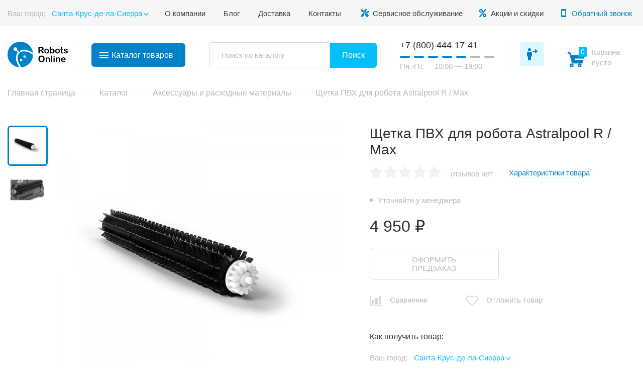

--- FILE ---
content_type: text/html; charset=UTF-8
request_url: https://robotsonline.ru/catalog/aksessuary-i-raskhodnye-materialy/shchetka-pvkh-dlya-robota-astralpool-r-max/
body_size: 20054
content:

<!DOCTYPE html>
<html lang="ru" itemscope="itemscope" itemtype="http://schema.org/WebPage">
<head>
 <meta http-equiv="Content-Type" content="text/html; charset=UTF-8" />
<meta name="robots" content="index, follow" />
<meta name="keywords" content="Щетка ПВХ для робота Astralpool R / Max" />
<meta name="description" content="Сменная щетка ПВХ для робота Astralpool R / Max подходит для бассейнов с любым, даже скользким типом облицовочных материалов. Для качественной работы робота щетки следует менять раз в пару лет в зависимости от износа." />
<link rel="canonical" href="https://robotsonline.ru/catalog/aksessuary-i-raskhodnye-materialy/shchetka-pvkh-dlya-robota-astralpool-r-max/" />
<link href="/bitrix/js/main/core/css/core.min.css?15907447422854" type="text/css" rel="stylesheet" />

<script type="text/javascript" data-skip-moving="true">(function(w, d) {var v = w.frameCacheVars = {'CACHE_MODE':'HTMLCACHE','storageBlocks':[],'dynamicBlocks':[],'AUTO_UPDATE':true,'AUTO_UPDATE_TTL':'120'};var inv = false;if (v.AUTO_UPDATE === false){if (v.AUTO_UPDATE_TTL && v.AUTO_UPDATE_TTL > 0){var lm = Date.parse(d.lastModified);if (!isNaN(lm)){var td = new Date().getTime();if ((lm + v.AUTO_UPDATE_TTL * 1000) >= td){w.frameRequestStart = false;w.preventAutoUpdate = true;return;}inv = true;}}else{w.frameRequestStart = false;w.preventAutoUpdate = true;return;}}var r = w.XMLHttpRequest ? new XMLHttpRequest() : (w.ActiveXObject ? new w.ActiveXObject("Microsoft.XMLHTTP") : null);if (!r) { return; }w.frameRequestStart = true;var m = v.CACHE_MODE; var l = w.location; var x = new Date().getTime();var q = "?bxrand=" + x + (l.search.length > 0 ? "&" + l.search.substring(1) : "");var u = l.protocol + "//" + l.host + l.pathname + q;r.open("GET", u, true);r.setRequestHeader("BX-ACTION-TYPE", "get_dynamic");r.setRequestHeader("X-Bitrix-Composite", "get_dynamic");r.setRequestHeader("BX-CACHE-MODE", m);r.setRequestHeader("BX-CACHE-BLOCKS", v.dynamicBlocks ? JSON.stringify(v.dynamicBlocks) : "");if (inv){r.setRequestHeader("BX-INVALIDATE-CACHE", "Y");}try { r.setRequestHeader("BX-REF", d.referrer || "");} catch(e) {}if (m === "APPCACHE"){r.setRequestHeader("BX-APPCACHE-PARAMS", JSON.stringify(v.PARAMS));r.setRequestHeader("BX-APPCACHE-URL", v.PAGE_URL ? v.PAGE_URL : "");}r.onreadystatechange = function() {if (r.readyState != 4) { return; }var a = r.getResponseHeader("BX-RAND");var b = w.BX && w.BX.frameCache ? w.BX.frameCache : false;if (a != x || !((r.status >= 200 && r.status < 300) || r.status === 304 || r.status === 1223 || r.status === 0)){var f = {error:true, reason:a!=x?"bad_rand":"bad_status", url:u, xhr:r, status:r.status};if (w.BX && w.BX.ready){BX.ready(function() {setTimeout(function(){BX.onCustomEvent("onFrameDataRequestFail", [f]);}, 0);});}else{w.frameRequestFail = f;}return;}if (b){b.onFrameDataReceived(r.responseText);if (!w.frameUpdateInvoked){b.update(false);}w.frameUpdateInvoked = true;}else{w.frameDataString = r.responseText;}};r.send();})(window, document);</script>
<script type="text/javascript" data-skip-moving="true">(function(w, d, n) {var cl = "bx-core";var ht = d.documentElement;var htc = ht ? ht.className : undefined;if (htc === undefined || htc.indexOf(cl) !== -1){return;}var ua = n.userAgent;if (/(iPad;)|(iPhone;)/i.test(ua)){cl += " bx-ios";}else if (/Android/i.test(ua)){cl += " bx-android";}cl += (/(ipad|iphone|android|mobile|touch)/i.test(ua) ? " bx-touch" : " bx-no-touch");cl += w.devicePixelRatio && w.devicePixelRatio >= 2? " bx-retina": " bx-no-retina";var ieVersion = -1;if (/AppleWebKit/.test(ua)){cl += " bx-chrome";}else if ((ieVersion = getIeVersion()) > 0){cl += " bx-ie bx-ie" + ieVersion;if (ieVersion > 7 && ieVersion < 10 && !isDoctype()){cl += " bx-quirks";}}else if (/Opera/.test(ua)){cl += " bx-opera";}else if (/Gecko/.test(ua)){cl += " bx-firefox";}if (/Macintosh/i.test(ua)){cl += " bx-mac";}ht.className = htc ? htc + " " + cl : cl;function isDoctype(){if (d.compatMode){return d.compatMode == "CSS1Compat";}return d.documentElement && d.documentElement.clientHeight;}function getIeVersion(){if (/Opera/i.test(ua) || /Webkit/i.test(ua) || /Firefox/i.test(ua) || /Chrome/i.test(ua)){return -1;}var rv = -1;if (!!(w.MSStream) && !(w.ActiveXObject) && ("ActiveXObject" in w)){rv = 11;}else if (!!d.documentMode && d.documentMode >= 10){rv = 10;}else if (!!d.documentMode && d.documentMode >= 9){rv = 9;}else if (d.attachEvent && !/Opera/.test(ua)){rv = 8;}if (rv == -1 || rv == 8){var re;if (n.appName == "Microsoft Internet Explorer"){re = new RegExp("MSIE ([0-9]+[\.0-9]*)");if (re.exec(ua) != null){rv = parseFloat(RegExp.$1);}}else if (n.appName == "Netscape"){rv = 11;re = new RegExp("Trident/.*rv:([0-9]+[\.0-9]*)");if (re.exec(ua) != null){rv = parseFloat(RegExp.$1);}}}return rv;}})(window, document, navigator);</script>


<link href="/bitrix/css/main/themes/blue/style.min.css?1590744742331" type="text/css" rel="stylesheet" />
<link href="/bitrix/js/ui/fonts/opensans/ui.font.opensans.min.css?15907448121861" type="text/css" rel="stylesheet" />
<link href="/bitrix/js/main/popup/dist/main.popup.bundle.min.css?171472720023459" type="text/css" rel="stylesheet" />
<link href="/bitrix/cache/css/s1/robotsonline/page_a4d63951d41dd67d6d81bc0d682f1a86/page_a4d63951d41dd67d6d81bc0d682f1a86_v1.css?171472772666269" type="text/css" rel="stylesheet" />
<link href="/bitrix/panel/main/popup.min.css?159074474220704" type="text/css" rel="stylesheet" />
<link href="/bitrix/cache/css/s1/robotsonline/template_cb5855dc8a876a805e6cdc0dd921642a/template_cb5855dc8a876a805e6cdc0dd921642a_v1.css?171472737996858" type="text/css" data-template-style="true" rel="stylesheet" />







<meta name="viewport"
 content="width=device-width, user-scalable=no, initial-scale=1.0, maximum-scale=1.0, minimum-scale=1.0">
<meta http-equiv="X-UA-Compatible" content="ie=edge">
<meta name="yandex-verification" content="119e071f9c3c37e4" />
<meta name="apple-mobile-web-app-title" content="Robots Online">
<meta name="application-name" content="Robots Online">
<meta name="msapplication-TileColor" content="#2b5797">
<meta name="theme-color" content="#ffffff">
<link rel="apple-touch-icon" sizes="180x180" href="/apple-touch-icon.png">
<link rel="icon" type="image/png" sizes="32x32" href="/favicon-32x32.png">
<link rel="icon" type="image/png" sizes="16x16" href="/favicon-16x16.png">
<link rel="manifest" href="/site.webmanifest">
<link rel="mask-icon" href="/safari-pinned-tab.svg" color="#5bbad5">
 <title>Купить щетку ПВХ для робота Astralpool R, Astralpool Max в Москве</title>
 <link rel="canonical" href="https://robotsonline.ru/catalog/aksessuary-i-raskhodnye-materialy/shchetka-pvkh-dlya-robota-astralpool-r-max/" />
 </head>
<body>
<div id="panel"></div>


<header class="header">
 <div class="container">
 <div class="header__grid">
 <div class="header__city city">
 <span class="city__text">Ваш город:</span>
 <a class="city__link js-open-modal" href="javascript:void(0)" data-modal="city">
 <span id="city__name" class="city__name">Санта-Крус-де-ла-Сиерра</span>
 </a>

  </div>

 <div class="header__menu top-menu">
 <a class="top-menu__link" href="/company/">О компании</a>
 <a class="top-menu__link" href="/blog/">Блог</a>
 <a class="top-menu__link" href="/delivery/">Доставка</a>
 <a class="top-menu__link" href="/contacts/">Контакты</a>
 </div>

 <div class="header__other right-menu">
 <a class="right-menu__link services-link"
 href="/service/">Сервисное обслуживание</a>
 <a class="right-menu__link actions-link"
 href="/actions/">Акции и скидки</a>
 <a class="right-menu__link phone-link js-open-modal" href="#" data-modal="callback">Обратный звонок</a>
 </div>

 </div>
 </div>
</header>

<div
 class="flying-icons ">
 <div class="flying-icons__container">
 <a href="/wishlist/" class="flying-icons__btn flying-icons__btn_favorites">
 <div class="flying-icons__circle">
 <span class="flying-icons__counter" id="wishcount">0</span>
 </div>
 </a>
 <a href="/catalog/compare/" class="flying-icons__btn flying-icons__btn_compare">
 <div class="flying-icons__circle">
 <span class="flying-icons__counter" id="comparecount"></span>
 </div>
 </a>
 </div>
</div>

<section class="panel">
 <div class="container">
 <div class="panel__grid">
 <div class="panel__logotype">
 <a class="logotype" href="/">RobotsOnline.ru</a>
 </div>
 <div class="panel__catalog catalog">
 <a class="catalog__link" href="javascript:void(0);">Каталог
 <span class="catalog__link-text"> товаров</span>
 <div class="catalog__lines">
 <span class="catalog__line"></span>
 <span class="catalog__line"></span>
 <span class="catalog__line"></span>
 </div>
 </a>
 </div>

 <div id="search" class="bx-search-title panel__search search bx-">
 <a class="search__opener" href="#">Открыть поиск</a>
 <form action="/search/index.php" class="search__form">
 <input id="search-input" type="text" name="q" value=""
 autocomplete="off" class="search__input" placeholder="Поиск по каталогу"/>
 <button class="btn btn_primary search__btn" type="submit" name="s">Поиск</button>
 </form>
 </div>

 <div class="panel__timework timework">
 <a class="timework__phone" href="tel:+78004441741">+7 (800) 444-17-41</a>
 <div class="timework__line">
 <span class="timework__line_working"></span>
 <span class="timework__line_working"></span>
 <span class="timework__line_working"></span>
 <span class="timework__line_working"></span>
 <span class="timework__line_working"></span>
 <span class="timework__line_nonworking"></span>
 <span class="timework__line_nonworking"></span>
 </div>
 <div class="timework__shedule">
 <span class="timework__shedule_days">Пн.-Пт.</span>
 <span class="timework__shedule_time">10:00 — 19:00</span>
 </div>
 </div>
 <div class="panel__login login">
 <a class="login__link js-open-modal" href="#" data-modal="personal">Войти в личный кабинет</a>
 </div>

 <div id="basket-container" class="basket-container">
<div class="panel__basket basket">
 <a class="basket__link" id="basketButton" href="/personal/cart/">Корзина</a>
 <div class="basket__name">Корзина</div>
 <div class="basket__sum">
 <div class="text-small">пусто</div>
 </div>
 <div class="basket__counter">0</div>

 <div class="basket__container" id="basketContainer">
 <div class="basket__empty">
 Ваша корзина пуста
 <p class="text-small">Добавьте товары из <a href="/catalog/">каталога</a></p>
 </div>
 </div>
</div>

 </div>


 </div>
 </div>
</section>
<div class="main-menu">
 <div class="main-menu__container">
 <div class="main-menu__categories">
 <a class="main-menu__categories-link tablinks active" href="/catalog/roboty-pylesosy-dlya-basseynov/"
 onmouseover="openCatalog(event, 'robots-for-pool')"
 data-picture="/local/templates/robotsonline/img/category1.jpg">Роботы для бассейна</a>
 <a class="main-menu__categories-link tablinks" href="/catalog/roboty-pylesosy-dlya-chistki-polov-v-dome/"
 onmouseover="openCatalog(event, 'robots-for-home')"
 data-picture="/local/templates/robotsonline/img/category2.jpg">Роботы для уборки дома</a>
 <a class="main-menu__categories-link tablinks" href="/catalog/3d-printers/"
 onmouseover="openCatalog(event, 'printers-3d')"
 data-picture="/local/templates/robotsonline/img/category9.jpg">3d-принтеры</a>
 <a class="main-menu__categories-link tablinks" href="/catalog/roboty-dlya-strizhki-gazona/"
 onmouseover="openCatalog(event, 'robots-for-grass')"
 data-picture="/local/templates/robotsonline/img/category3.jpg">Роботы для стрижки газона</a>
 <a class="main-menu__categories-link tablinks" href="/catalog/roboty-pylesosy-dlya-moyki-okon/"
 onmouseover="openCatalog(event, 'robots-for-windows')"
 data-picture="/local/templates/robotsonline/img/category4.jpg">Роботы для мойки окон</a>
 <a class="main-menu__categories-link tablinks" href="/catalog/razvlekatelnye-i-obuchayushchie-roboty/"
 onmouseover="openCatalog(event, 'robots-for-fun')"
 data-picture="/local/templates/robotsonline/img/category5.jpg">Обучающие роботы</a>
 <a class="main-menu__categories-link tablinks" href="/catalog/kvadrokoptery-i-aerosemka/"
 onmouseover="openCatalog(event, 'quadrocopter')"
 data-picture="/local/templates/robotsonline/img/category6.jpg">Квадрокоптеры и аэросъемка</a>
 <a class="main-menu__categories-link tablinks" href="/catalog/kamery-360-shtativy-i-stabilizatory/"
 onmouseover="openCatalog(event, 'cameras')"
 data-picture="/local/templates/robotsonline/img/category7.jpg">Камеры и штативы</a>
 <a class="main-menu__categories-link tablinks" href="/catalog/roboty-dlya-domashnikh-zhivotnykh/"
 onmouseover="openCatalog(event, 'robots-for-pets')"
 data-picture="/local/templates/robotsonline/img/category8.jpg">Роботы для домашних животных</a>
 </div>

 
 <div class="main-menu__items tabcontent active" data-tab="robots-for-pool">

 
 <div class="main-menu__group">
 <div class="main-menu__group-name">Maytronics</div>
 <div class="main-menu__group-list">
 <a class="main-menu__group-link" href="/catalog/roboty-pylesosy-dlya-basseynov/robot-pylesos-dolphin-s50/">Робот-пылесос Dolphin S50</a><a class="main-menu__group-link" href="/catalog/roboty-pylesosy-dlya-basseynov/robot-pylesos-dolphin-s100/">Робот-пылесос Dolphin S100</a><a class="main-menu__group-link" href="/catalog/roboty-pylesosy-dlya-basseynov/robot-pylesos-dolphin-s200/">Робот-пылесос Dolphin S200</a><a class="main-menu__group-link" href="/catalog/roboty-pylesosy-dlya-basseynov/dolphin-pool-up/">Робот-пылесос Dolphin Pool Up</a><a class="main-menu__group-link" href="/catalog/roboty-pylesosy-dlya-basseynov/robot-pylesos-dolphin-s300i/">Робот-пылесос Dolphin S300I</a><a class="main-menu__group-link" href="/catalog/roboty-pylesosy-dlya-basseynov/robot-pylesos-dolphin-m400/">Робот-пылесос Dolphin M400</a><a class="main-menu__group-link" href="/catalog/roboty-pylesosy-dlya-basseynov/robot-pylesos-dolphin-m500/">Робот-пылесос Dolphin M500</a><a class="main-menu__group-link" href="/catalog/roboty-pylesosy-dlya-basseynov/robot-pylesos-dolphin-pro-x-2/">Робот-пылесос Dolphin Pro X 2</a><a class="main-menu__group-link" href="/catalog/roboty-pylesosy-dlya-basseynov/robot-pylesos-dolphin-wave-100/">Робот-пылесос Dolphin Wave 100</a><a class="main-menu__group-link" href="/catalog/roboty-pylesosy-dlya-basseynov/robot-pylesos-dolphin-wave-200/">Робот-пылесос Dolphin Wave 200</a><a class="main-menu__group-link" href="/catalog/roboty-pylesosy-dlya-basseynov/robot-pylesos-dolphin-2x2-pro-gyro/">Робот-пылесос Dolphin 2x2 Pro Gyro</a><a class="main-menu__group-link" href="/catalog/roboty-pylesosy-dlya-basseynov/robot-pylesos-dolphin-wave-300-xl/">Робот-пылесос Dolphin Wave 300 XL</a><a class="main-menu__group-link" href="/catalog/roboty-pylesosy-dlya-basseynov/robot-pylesos-dolphin-wave-90i/">Робот-пылесос Dolphin Wave 90i</a> </div>
 </div>

 <div class="main-menu__group">
 <div class="main-menu__group-name">Zodiac</div>
 <div class="main-menu__group-list">
 <a class="main-menu__group-link" href="/catalog/roboty-pylesosy-dlya-basseynov/robot-pylesos-zodiac-rt-3200-tornax/">Робот-пылесос Zodiac RT 3200 Tornax</a><a class="main-menu__group-link" href="/catalog/roboty-pylesosy-dlya-basseynov/robot-pylesos-zodiac-rc-4401-cyclonx/">Робот-пылесос Zodiac RC 4401 Cyclonx</a><a class="main-menu__group-link" href="/catalog/roboty-pylesosy-dlya-basseynov/robot-pylesos-zodiac-rv-5600-vortex/">Робот-пылесос Zodiac RV 5600 Vortex</a><a class="main-menu__group-link" href="/catalog/roboty-pylesosy-dlya-basseynov/robot-pylesos-zodiac-rv-5500-vortex/">Робот-пылесос Zodiac RV 5500 Vortex</a><a class="main-menu__group-link" href="/catalog/roboty-pylesosy-dlya-basseynov/robot-pylesos-zodiac-vortrax-trx-7500-iq/">Робот пылесос Zodiac Vortrax TRX 7500 iQ</a><a class="main-menu__group-link" href="/catalog/roboty-pylesosy-dlya-basseynov/robot-pylesos-zodiac-vortrax-trx-7700-iq/">Робот-пылесос Zodiac VortraX TRX 7700 iQ</a><a class="main-menu__group-link" href="/catalog/roboty-pylesosy-dlya-basseynov/robot-pylesos-dlya-basseyna-zodiac-spabot-rs-0800/">Робот-пылесос Zodiac SPABOT RS 0800</a><a class="main-menu__group-link" href="/catalog/roboty-pylesosy-dlya-basseynov/robot-pylesos-dlya-basseyna-zodiac-sweepy-swy-3500/">Робот-пылесос Zodiac Sweepy SWY 3500</a><a class="main-menu__group-link" href="/catalog/roboty-pylesosy-dlya-basseynov/robot-pylesos-zodiac-rt-2100-tornax/">Робот-пылесос Zodiac RT 2100 Tornax</a><a class="main-menu__group-link" href="/catalog/roboty-pylesosy-dlya-basseynov/robot-pylesos-zodiac-freerider-rf-5200-iq/">Робот-пылесос Zodiac FreeRider RF 5200 IQ</a><a class="main-menu__group-link" href="/catalog/roboty-pylesosy-dlya-basseynov/robot-pylesos-zodiac-freerider-rf-5400-iq/">Робот-пылесос Zodiac FreeRider RF 5400 IQ</a><a class="main-menu__group-link" href="/catalog/roboty-pylesosy-dlya-basseynov/robot-pylesos-zodiac-rc-4400-cyclonx/">Робот-пылесос Zodiac RC 4400 Cyclonx</a><a class="main-menu__group-link" href="/catalog/roboty-pylesosy-dlya-basseynov/robot-pylesos-zodiac-freerider-rf-5600-iq/">Робот-пылесос Zodiac FreeRider RF 5600 IQ</a><a class="main-menu__group-link" href="/catalog/roboty-pylesosy-dlya-basseynov/robot-pylesos-zodiac-ra-6900-alpha-iq/">Робот пылесос Zodiac RA 6900 Alpha iQ</a><a class="main-menu__group-link" href="/catalog/roboty-pylesosy-dlya-basseynov/robot-pylesos-zodiac-rv-4200-vortex/">Робот-пылесос Zodiac RV 4200 Vortex</a><a class="main-menu__group-link" href="/catalog/roboty-pylesosy-dlya-basseynov/robot-pylesos-zodiac-vortrax-trx-8500-iq/">Робот пылесос Zodiac Vortrax TRX 8500 iQ</a><a class="main-menu__group-link" href="/catalog/roboty-pylesosy-dlya-basseynov/robot-pylesos-zodiac-rv-5300-vortex/">Робот-пылесос Zodiac RV 5300 Vortex</a><a class="main-menu__group-link" href="/catalog/roboty-pylesosy-dlya-basseynov/robot-pylesos-zodiac-vortrax-trx-8700-iq/">Робот пылесос Zodiac Vortrax TRX 8700 iQ</a><a class="main-menu__group-link" href="/catalog/roboty-pylesosy-dlya-basseynov/robot-pylesos-zodiac-arco/">Робот пылесос Zodiac Arco</a><a class="main-menu__group-link" href="/catalog/roboty-pylesosy-dlya-basseynov/robot-pylesos-zodiac-acromax/">Робот-пылесос Zodiac Acromax</a><a class="main-menu__group-link" href="/catalog/roboty-pylesosy-dlya-basseynov/robot-pylesos-dlya-basseyna-zodiac-vortex-ov-5200/">Робот-пылесос для бассейна Zodiac Vortex OV 5200</a><a class="main-menu__group-link" href="/catalog/roboty-pylesosy-dlya-basseynov/robot-pylesos-zodiac-ra-6700-alpha-iq/">Робот-пылесос Zodiac RA 6700 Alpha iQ</a><a class="main-menu__group-link" href="/catalog/roboty-pylesosy-dlya-basseynov/robot-pylesos-zodiac-ra-6300-alpha-iq-pro/">Робот-пылесос Zodiac RA 6300 Alpha iQ Pro</a><a class="main-menu__group-link" href="/catalog/roboty-pylesosy-dlya-basseynov/robot-pylesos-zodiac-voyager-4600-iq/">Робот-пылесос Zodiac VOYAGER RE 4600 IQ</a><a class="main-menu__group-link" href="/catalog/roboty-pylesosy-dlya-basseynov/robot-pylesos-zodiac-voyager-re-4200/">Робот-пылесос Zodiac VOYAGER RE 4200</a> </div>
 </div>

 <div class="main-menu__group">
 <div class="main-menu__group-name">Neptun</div>
 <div class="main-menu__group-list">
 <a class="main-menu__group-link" href="/catalog/roboty-pylesosy-dlya-basseynov/robot-pylesos-neptun-z-200/">Робот-пылесос NeptuN Z-200 (20 м)</a><a class="main-menu__group-link" href="/catalog/roboty-pylesosy-dlya-basseynov/robot-pylesos-neptun-z-200d-40-m/">Робот-пылесос Neptun Z-200D (40 м)</a><a class="main-menu__group-link" href="/catalog/roboty-pylesosy-dlya-basseynov/robot-pylesos-neptun-z-200-30-m/">Робот-пылесос NeptuN Z-200 (30 м)</a><a class="main-menu__group-link" href="/catalog/roboty-pylesosy-dlya-basseynov/robot-pylesos-neptun-z-150-15-m/">Робот пылесос Neptun Z-150 (15 м)</a><a class="main-menu__group-link" href="/catalog/roboty-pylesosy-dlya-basseynov/robot-pylesos-neptun-z-free-akb/">Робот пылесос Neptun Z-Free (АКБ)</a><a class="main-menu__group-link" href="/catalog/roboty-pylesosy-dlya-basseynov/ruchnoy-akkumulyatornyy-pylesos-dlya-basseyna-neptun-z-3/">Ручной аккумуляторный пылесос для бассейна Neptun Z-3</a><a class="main-menu__group-link" href="/catalog/roboty-pylesosy-dlya-basseynov/robot-pylesos-neptun-z-20/">Робот пылесос Neptun Z-20</a> </div>
 </div>

 <div class="main-menu__group">
 <div class="main-menu__group-name">Hayward</div>
 <div class="main-menu__group-list">
 <a class="main-menu__group-link" href="/catalog/roboty-pylesosy-dlya-basseynov/robot-pylesos-dlya-basseyna-hayward-sharkvac/">Робот пылесос Hayward SharkVac</a><a class="main-menu__group-link" href="/catalog/roboty-pylesosy-dlya-basseynov/robot-pylesos-dlya-basseyna-hayward-sharkvac-xl/">Робот пылесос Hayward SharkVac XL</a><a class="main-menu__group-link" href="/catalog/roboty-pylesosy-dlya-basseynov/robot-pylesos-dlya-basseyna-hayward-tigershark-2/">Робот пылесос Hayward TigerShark 2</a><a class="main-menu__group-link" href="/catalog/roboty-pylesosy-dlya-basseynov/robot-pylesos-dlya-basseyna-hayward-aquavac-600/">Робот пылесос Hayward AquaVac 600</a><a class="main-menu__group-link" href="/catalog/roboty-pylesosy-dlya-basseynov/robot-pylesos-dlya-basseyna-hayward-aquavac-650/">Робот пылесос Hayward AquaVac 650</a><a class="main-menu__group-link" href="/catalog/roboty-pylesosy-dlya-basseynov/robot-pylesos-dlya-basseyna-hayward-tigershark-qc/">Робот пылесос Hayward TigerShark QC</a> </div>
 </div>

 
 </div>
 
 <div class="main-menu__items tabcontent" data-tab="robots-for-home">

 
 <div class="main-menu__group">
 <div class="main-menu__group-name">Hobot</div>
 <div class="main-menu__group-list">
 <a class="main-menu__group-link" href="/catalog/roboty-pylesosy-dlya-chistki-polov-v-dome/robot-dlya-moyki-polov-hobot-legee-668/">Робот для мойки полов Hobot Legee 668</a><a class="main-menu__group-link" href="/catalog/roboty-pylesosy-dlya-chistki-polov-v-dome/robot-dlya-moyki-polov-hobot-legee-669/">Робот для мойки полов Hobot Legee 669</a><a class="main-menu__group-link" href="/catalog/roboty-pylesosy-dlya-chistki-polov-v-dome/robot-dlya-moyki-polov-hobot-legee-688/">Робот для мойки полов Hobot Legee 688</a><a class="main-menu__group-link" href="/catalog/roboty-pylesosy-dlya-chistki-polov-v-dome/hobot-legee-7/">Робот мойщик пола Hobot LEGEE-7</a><a class="main-menu__group-link" href="/catalog/roboty-pylesosy-dlya-chistki-polov-v-dome/hobot-legee-d7/">Робот-пылесос Hobot LEGEE-D7</a><a class="main-menu__group-link" href="/catalog/roboty-pylesosy-dlya-chistki-polov-v-dome/moyushchiy-robot-pylesos-hobot-legee-d8/">Моющий робот-пылесос Hobot LEGEE-D8</a><a class="main-menu__group-link" href="/catalog/roboty-pylesosy-dlya-chistki-polov-v-dome/stantsiya-samoochistki-salfetok-hobot-legee-lulu-dlya-robota-legee-d8/">Станция самоочистки салфеток Hobot LEGEE LuLu для робота Legee D8</a><a class="main-menu__group-link" href="/catalog/roboty-pylesosy-dlya-chistki-polov-v-dome/komplekt-robot-hobot-d8-stantsiya-ochistki-hobot-legee-lulu/">Комплект Робот Hobot D8 + Станция очистки Hobot Legee LuLu</a><a class="main-menu__group-link" href="/catalog/roboty-pylesosy-dlya-chistki-polov-v-dome/robot-pylesos-hobot-legee-q10/">Робот-пылесос Hobot LEGEE-Q10</a> </div>
 </div>

 <div class="main-menu__group">
 <div class="main-menu__group-name">Cecotec</div>
 <div class="main-menu__group-list">
 <a class="main-menu__group-link" href="/catalog/roboty-pylesosy-dlya-chistki-polov-v-dome/robot-pylesos-cecotec-conga-990/">Робот пылесос Cecotec CONGA 990</a><a class="main-menu__group-link" href="/catalog/roboty-pylesosy-dlya-chistki-polov-v-dome/robot-pylesos-cecotec-conga-1090/">Робот пылесос Cecotec CONGA 1090</a> </div>
 </div>

 <div class="main-menu__group">
 <div class="main-menu__group-name">Xbot</div>
 <div class="main-menu__group-list">
 <a class="main-menu__group-link" href="/catalog/roboty-pylesosy-dlya-chistki-polov-v-dome/robot-pylesos-xbot-l3/">Робот пылесос Xbot L3</a><a class="main-menu__group-link" href="/catalog/roboty-pylesosy-dlya-chistki-polov-v-dome/robot-pylesos-xbot-l7-pro/">Робот пылесос Xbot L7 Pro</a><a class="main-menu__group-link" href="/catalog/roboty-pylesosy-dlya-chistki-polov-v-dome/baza-samoochistki-xbot-l7-station/">База самоочистки Xbot L7 Station</a><a class="main-menu__group-link" href="/catalog/roboty-pylesosy-dlya-chistki-polov-v-dome/komplekt-robot-l7-pro-l7-station/">Комплект Робот L7 Pro & L7 Station</a><a class="main-menu__group-link" href="/catalog/roboty-pylesosy-dlya-chistki-polov-v-dome/xbot-l7-smart-stantsiya-xbot-l7/">Xbot L7 Smart + станция Xbot L7</a> </div>
 </div>

 
 </div>
 
 <div class="main-menu__items tabcontent" data-tab="printers-3d">

 
 <div class="main-menu__group">
 <div class="main-menu__group-name">Hercules</div>
 <div class="main-menu__group-list">
 <a class="main-menu__group-link" href="/catalog/3d-printers/3d-printer-hercules-2018/">3D принтер Hercules 2018</a><a class="main-menu__group-link" href="/catalog/3d-printers/3d-printer-hercules-strong/">3D принтер Hercules Strong 2019</a><a class="main-menu__group-link" href="/catalog/3d-printers/3d-printer-hercules-strong-duo/">3D принтер Hercules Strong DUO</a> </div>
 </div>

 
 </div>
 
 <div class="main-menu__items tabcontent" data-tab="robots-for-grass">

 
 <div class="main-menu__group">
 <div class="main-menu__group-name">Robomow</div>
 <div class="main-menu__group-list">
 <a class="main-menu__group-link" href="/catalog/roboty-dlya-strizhki-gazona/robomow-rk1000/">Robomow RK1000</a><a class="main-menu__group-link" href="/catalog/roboty-dlya-strizhki-gazona/robomow-rk2000/">Robomow RK2000</a><a class="main-menu__group-link" href="/catalog/roboty-dlya-strizhki-gazona/robomow-rt300/">Robomow RT300</a><a class="main-menu__group-link" href="/catalog/roboty-dlya-strizhki-gazona/robot-gazonokosilka-robokos-rk650b/">Робот-газонокосилка Robokos RK650B</a><a class="main-menu__group-link" href="/catalog/roboty-dlya-strizhki-gazona/robomow-rc304u/">Robomow RC304u</a><a class="main-menu__group-link" href="/catalog/roboty-dlya-strizhki-gazona/robot-gazonokosilka-robokos-rk900b/">Робот газонокосилка Robokos RK900B</a><a class="main-menu__group-link" href="/catalog/roboty-dlya-strizhki-gazona/robomow-rc308-pro/">Robomow RC308 Pro</a><a class="main-menu__group-link" href="/catalog/roboty-dlya-strizhki-gazona/robot-gazonokosilka-robokos-rx600i/">Робот-газонокосилка Robokos RX600i</a><a class="main-menu__group-link" href="/catalog/roboty-dlya-strizhki-gazona/robomow-rc308u/">Robomow RC308u</a><a class="main-menu__group-link" href="/catalog/roboty-dlya-strizhki-gazona/robot-gazonokosilka-robokos-rc-300b/">Робот-газонокосилка Robokos RC300B</a><a class="main-menu__group-link" href="/catalog/roboty-dlya-strizhki-gazona/robomow-rc312-pro-s/">Robomow RC312 Pro S</a><a class="main-menu__group-link" href="/catalog/roboty-dlya-strizhki-gazona/robot-gazonokosilka-robokos-rk950b/">Робот-газонокосилка Robokos RK950B</a><a class="main-menu__group-link" href="/catalog/roboty-dlya-strizhki-gazona/robomow-rs615-pro-installation/">Robomow RS615 Pro Installation</a><a class="main-menu__group-link" href="/catalog/roboty-dlya-strizhki-gazona/robot-gazonokosilka-robokos-rm-1400i/">Робот-газонокосилка Robokos RM 1400i</a><a class="main-menu__group-link" href="/catalog/roboty-dlya-strizhki-gazona/robomow-rs615u/">Robomow RS615u</a><a class="main-menu__group-link" href="/catalog/roboty-dlya-strizhki-gazona/robot-gazonokosilka-robokos-rm600i/">Робот газонокосилка Robokos RM600i</a><a class="main-menu__group-link" href="/catalog/roboty-dlya-strizhki-gazona/robomow-rs625-pro-installation/">Robomow RS625 Pro Installation</a><a class="main-menu__group-link" href="/catalog/roboty-dlya-strizhki-gazona/robot-gazonokosilka-robokos-rm2500i/">Робот газонокосилка Robokos RM2500i</a><a class="main-menu__group-link" href="/catalog/roboty-dlya-strizhki-gazona/robomow-rs635-prosv/">Robomow RS635 ProSV</a><a class="main-menu__group-link" href="/catalog/roboty-dlya-strizhki-gazona/robot-gazonokosilka-robokos-rt260b/">Робот-газонокосилка Robokos RT260B</a><a class="main-menu__group-link" href="/catalog/roboty-dlya-strizhki-gazona/robot-gazonokosilka-robomow-rx12/">Робот-газонокосилка Robomow RX12</a><a class="main-menu__group-link" href="/catalog/roboty-dlya-strizhki-gazona/robomow-rx12u/">Робот-газонокосилка Robomow RX12u</a><a class="main-menu__group-link" href="/catalog/roboty-dlya-strizhki-gazona/robot-gazonokosilka-robomow-rx12u-black/">Робот-газонокосилка Robomow RX12U Black</a><a class="main-menu__group-link" href="/catalog/roboty-dlya-strizhki-gazona/robomow-rx20-pro/">Робот-газонокосилка Robomow RX20 Pro</a><a class="main-menu__group-link" href="/catalog/roboty-dlya-strizhki-gazona/robot-gazonokosilka-robomow-rx-20-pro-installation-gsm/">Робот газонокосилка Robomow RX 20 Pro Installation GSM</a><a class="main-menu__group-link" href="/catalog/roboty-dlya-strizhki-gazona/robomow-rx20u/">Robomow RX20u</a><a class="main-menu__group-link" href="/catalog/roboty-dlya-strizhki-gazona/robomow-rx50-pro-s/">Robomow RX50 Pro S</a> </div>
 </div>

 <div class="main-menu__group">
 <div class="main-menu__group-name">Cub Cadet</div>
 <div class="main-menu__group-list">
 <a class="main-menu__group-link" href="/catalog/roboty-dlya-strizhki-gazona/cadet-xr1-500/">Cadet XR1 500</a><a class="main-menu__group-link" href="/catalog/roboty-dlya-strizhki-gazona/cadet-lawnkeeper-600/">Cadet Lawnkeeper 600</a><a class="main-menu__group-link" href="/catalog/roboty-dlya-strizhki-gazona/xr2-1500/">Cadet XR2 1500</a><a class="main-menu__group-link" href="/catalog/roboty-dlya-strizhki-gazona/xr2-2000/">Cadet XR2 2000</a> </div>
 </div>

 <div class="main-menu__group">
 <div class="main-menu__group-name">WOLF Garten</div>
 <div class="main-menu__group-list">
 <a class="main-menu__group-link" href="/catalog/roboty-dlya-strizhki-gazona/loopo-s150/">LOOPO S150</a><a class="main-menu__group-link" href="/catalog/roboty-dlya-strizhki-gazona/loopo-s300/">LOOPO S300</a><a class="main-menu__group-link" href="/catalog/roboty-dlya-strizhki-gazona/loopo-s500/">LOOPO S500</a><a class="main-menu__group-link" href="/catalog/roboty-dlya-strizhki-gazona/loopo-m1000/">LOOPO M1000</a><a class="main-menu__group-link" href="/catalog/roboty-dlya-strizhki-gazona/loopo-m1500/">LOOPO M1500</a><a class="main-menu__group-link" href="/catalog/roboty-dlya-strizhki-gazona/loopo-m2000/">LOOPO M2000</a> </div>
 </div>

 
 </div>
 
 <div class="main-menu__items tabcontent" data-tab="robots-for-windows">

 
 <div class="main-menu__group">
 <div class="main-menu__group-name">Hobot</div>
 <div class="main-menu__group-list">
 <a class="main-menu__group-link" href="/catalog/roboty-pylesosy-dlya-moyki-okon/robot-dlya-moyki-okon-hobot-188/">Робот для мойки окон Hobot 188</a><a class="main-menu__group-link" href="/catalog/roboty-pylesosy-dlya-moyki-okon/robot-dlya-moyki-okon-hobot-198/">Робот для мойки окон Hobot 198</a><a class="main-menu__group-link" href="/catalog/roboty-pylesosy-dlya-moyki-okon/robot-dlya-moyki-okon-hobot-268/">Робот для мойки окон Hobot 268</a><a class="main-menu__group-link" href="/catalog/roboty-pylesosy-dlya-moyki-okon/robot-dlya-moyki-okon-hobot-298/">Робот для мойки окон Hobot 298</a><a class="main-menu__group-link" href="/catalog/roboty-pylesosy-dlya-moyki-okon/robot-dlya-moyki-okon-hobot-368/">Робот для мойки окон Hobot 368</a><a class="main-menu__group-link" href="/catalog/roboty-pylesosy-dlya-moyki-okon/robot-dlya-moyki-okon-hobot-388/">Робот для мойки окон Hobot 388</a><a class="main-menu__group-link" href="/catalog/roboty-pylesosy-dlya-moyki-okon/robot-dlya-moyki-okon-hobot-2s-ultrasonic/">Робот для мойки окон Hobot-2S Ultrasonic</a><a class="main-menu__group-link" href="/catalog/roboty-pylesosy-dlya-moyki-okon/robot-dlya-moyki-okon-hobot-r3/">Робот для мойки окон Hobot R3</a><a class="main-menu__group-link" href="/catalog/roboty-pylesosy-dlya-moyki-okon/robot-moyshchik-okon-hobot-s6-pro/">Робот мойщик окон HOBOT-S6 Pro</a><a class="main-menu__group-link" href="/catalog/roboty-pylesosy-dlya-moyki-okon/robot-moyshchik-okon-hobot-300/">Робот мойщик окон HOBOT-300</a> </div>
 </div>

 
 </div>
 
 <div class="main-menu__items tabcontent" data-tab="robots-for-fun">

 <p class="text_secondary">В категории пока нет товаров</p>
 <a href="/catalog/" class="btn btn_secondary">Перейти в общий каталог</a>
 </div>
 
 <div class="main-menu__items tabcontent" data-tab="quadrocopter">

 <p class="text_secondary">В категории пока нет товаров</p>
 <a href="/catalog/" class="btn btn_secondary">Перейти в общий каталог</a>
 </div>
 
 <div class="main-menu__items tabcontent" data-tab="cameras">

 <p class="text_secondary">В категории пока нет товаров</p>
 <a href="/catalog/" class="btn btn_secondary">Перейти в общий каталог</a>
 </div>
 
 <div class="main-menu__items tabcontent" data-tab="robots-for-pets">

 <p class="text_secondary">В категории пока нет товаров</p>
 <a href="/catalog/" class="btn btn_secondary">Перейти в общий каталог</a>
 </div>
 </div>
</div>

<main class="main">

 <section class="breadcrumbs">
 <div class="container">
 <div class="breadcrumbs__grid" itemprop="http://schema.org/breadcrumb" itemscope itemtype="http://schema.org/BreadcrumbList">
 <div class="breadcrumbs__item" id="bx_breadcrumb_0" itemprop="itemListElement" itemscope itemtype="http://schema.org/ListItem">
 <a class="breadcrumbs__link" href="/" title="Главная страница" itemprop="item">
 <span class="breadcrumbs__span" itemprop="name">Главная страница</span>
 </a>
 <meta itemprop="position" content="1" />
 </div>
 <div class="breadcrumbs__item" id="bx_breadcrumb_1" itemprop="itemListElement" itemscope itemtype="http://schema.org/ListItem">
 <a class="breadcrumbs__link" href="/catalog/" title="Каталог" itemprop="item">
 <span class="breadcrumbs__span" itemprop="name">Каталог</span>
 </a>
 <meta itemprop="position" content="2" />
 </div>
 <div class="breadcrumbs__item" id="bx_breadcrumb_2" itemprop="itemListElement" itemscope itemtype="http://schema.org/ListItem">
 <a class="breadcrumbs__link" href="/catalog/aksessuary-i-raskhodnye-materialy/" title="Аксессуары и расходные материалы" itemprop="item">
 <span class="breadcrumbs__span" itemprop="name">Аксессуары и расходные материалы</span>
 </a>
 <meta itemprop="position" content="3" />
 </div>
 <div class="breadcrumbs__item" id="bx_breadcrumb_3" itemprop="itemListElement" itemscope itemtype="http://schema.org/ListItem">
 <a class="breadcrumbs__link" href="" title="Щетка ПВХ для робота Astralpool R / Max" itemprop="item">
 <span class="breadcrumbs__span" itemprop="name">Щетка ПВХ для робота Astralpool R / Max</span>
 </a>
 <meta itemprop="position" content="4" />
 </div></div>
 </div>
 </section>
<section class="good">
 <div class="container">
 <div id="pm-widget-1612868731734-modal" class="pmw_modal-window">
 <div id="pm-widget-1612868731734"></div>
 <div onclick="widget_1612868731734.close()" class="close"></div>
 <div onclick="widget_1612868731734.close()" class="overlay"></div>
 </div>

 <div class="bx-catalog-element bx-blue card" id="bx_117848907_1649"
 itemscope itemtype="http://schema.org/Product">
 <meta itemprop="name" content="Щетка ПВХ для робота Astralpool R / Max"/>
 <div itemprop="brand" itemtype="https://schema.org/Brand" itemscope>
 <meta itemprop="name" content="astralpool"/>
 </div>
 <div class="good__grid">
 <div class="good__preview" id="goodsPreview">
 <div class="good__preview-item">
 <img src="/upload/iblock/042/0425af449d06ec7c5fb2d01ef3605aac.jpg" alt="картинка щетка пвх для робота astralpool r / max от магазина Robots Online"
 title="картинка щетка пвх для робота astralpool r / max от магазина Robots Online" itemprop="image" />
 </div>
 <div class="good__preview-item">
 <img src="/upload/iblock/968/968ec9a0061f2cccf63c53570dce6bdb.jpg" alt="картинка щетка пвх для робота astralpool r / max от магазина Robots Online"
 title="картинка щетка пвх для робота astralpool r / max от магазина Robots Online" />
 </div>
 </div>
 <div class="good__views" id="bx_117848907_1649_big_slider">
 <div class="good__view" id="goodsViewCarousel" data-entity="images-container">
 <div class="good__view-item" rel="nofollow" data-id="2166">
 <img class="good__view-img"
 src="/upload/iblock/042/0425af449d06ec7c5fb2d01ef3605aac.jpg" alt="картинка щетка пвх для робота astralpool r / max от магазина Robots Online"
 title="картинка щетка пвх для робота astralpool r / max от магазина Robots Online" itemprop="image">
 </div>
 <div class="good__view-item" rel="nofollow" data-id="2167">
 <img class="good__view-img"
 src="/upload/iblock/968/968ec9a0061f2cccf63c53570dce6bdb.jpg" alt="картинка щетка пвх для робота astralpool r / max от магазина Robots Online"
 title="картинка щетка пвх для робота astralpool r / max от магазина Robots Online">
 </div>
 </div>

 </div>
 <div class="good__info">
 <div class="good__header-info">
 <h1 class="h1 good__name">Щетка ПВХ для робота Astralpool R / Max</h1>
 <div class="good__score">
 <div class="bx-rating good__rating" id="vote_1649" itemprop="aggregateRating" itemtype="https://schema.org/AggregateRating" itemscope>
 <div class="good__rating-stars">
 <div
 style="margin-right: 4px;"
 class="bx-rating-icon-container"
 id="vote_1649_0"
 title="1"
 onmouseover="JCFlatVote.trace_vote(this, true);"
 onmouseout="JCFlatVote.trace_vote(this, false)"
 onclick="JCFlatVote.do_vote(this, 'vote_1649', {'SESSION_PARAMS':'00d7b54ad1df7a616d8e8e4ebae9b935','PAGE_PARAMS':{'ELEMENT_ID':'1649'},'sessid':'bc48ba4f3e04ad6baf30df7f34de7d10','AJAX_CALL':'Y'})"
 ><svg xmlns="http://www.w3.org/2000/svg" width="25.075" height="24"><path d="M11.193.835L8.132 7.04l-6.848 1a1.5 1.5 0 00-.825 2.561l4.95 4.824-1.172 6.82a1.5 1.5 0 002.175 1.579l6.126-3.22 6.126 3.22a1.5 1.5 0 002.175-1.579l-1.172-6.819 4.954-4.825a1.5 1.5 0 00-.83-2.559l-6.848-1-3.06-6.207a1.5 1.5 0 00-2.69 0z" fill="#dadada"/></svg></div> <div
 style="margin-right: 4px;"
 class="bx-rating-icon-container"
 id="vote_1649_1"
 title="2"
 onmouseover="JCFlatVote.trace_vote(this, true);"
 onmouseout="JCFlatVote.trace_vote(this, false)"
 onclick="JCFlatVote.do_vote(this, 'vote_1649', {'SESSION_PARAMS':'00d7b54ad1df7a616d8e8e4ebae9b935','PAGE_PARAMS':{'ELEMENT_ID':'1649'},'sessid':'bc48ba4f3e04ad6baf30df7f34de7d10','AJAX_CALL':'Y'})"
 ><svg xmlns="http://www.w3.org/2000/svg" width="25.075" height="24"><path d="M11.193.835L8.132 7.04l-6.848 1a1.5 1.5 0 00-.825 2.561l4.95 4.824-1.172 6.82a1.5 1.5 0 002.175 1.579l6.126-3.22 6.126 3.22a1.5 1.5 0 002.175-1.579l-1.172-6.819 4.954-4.825a1.5 1.5 0 00-.83-2.559l-6.848-1-3.06-6.207a1.5 1.5 0 00-2.69 0z" fill="#dadada"/></svg></div> <div
 style="margin-right: 4px;"
 class="bx-rating-icon-container"
 id="vote_1649_2"
 title="3"
 onmouseover="JCFlatVote.trace_vote(this, true);"
 onmouseout="JCFlatVote.trace_vote(this, false)"
 onclick="JCFlatVote.do_vote(this, 'vote_1649', {'SESSION_PARAMS':'00d7b54ad1df7a616d8e8e4ebae9b935','PAGE_PARAMS':{'ELEMENT_ID':'1649'},'sessid':'bc48ba4f3e04ad6baf30df7f34de7d10','AJAX_CALL':'Y'})"
 ><svg xmlns="http://www.w3.org/2000/svg" width="25.075" height="24"><path d="M11.193.835L8.132 7.04l-6.848 1a1.5 1.5 0 00-.825 2.561l4.95 4.824-1.172 6.82a1.5 1.5 0 002.175 1.579l6.126-3.22 6.126 3.22a1.5 1.5 0 002.175-1.579l-1.172-6.819 4.954-4.825a1.5 1.5 0 00-.83-2.559l-6.848-1-3.06-6.207a1.5 1.5 0 00-2.69 0z" fill="#dadada"/></svg></div> <div
 style="margin-right: 4px;"
 class="bx-rating-icon-container"
 id="vote_1649_3"
 title="4"
 onmouseover="JCFlatVote.trace_vote(this, true);"
 onmouseout="JCFlatVote.trace_vote(this, false)"
 onclick="JCFlatVote.do_vote(this, 'vote_1649', {'SESSION_PARAMS':'00d7b54ad1df7a616d8e8e4ebae9b935','PAGE_PARAMS':{'ELEMENT_ID':'1649'},'sessid':'bc48ba4f3e04ad6baf30df7f34de7d10','AJAX_CALL':'Y'})"
 ><svg xmlns="http://www.w3.org/2000/svg" width="25.075" height="24"><path d="M11.193.835L8.132 7.04l-6.848 1a1.5 1.5 0 00-.825 2.561l4.95 4.824-1.172 6.82a1.5 1.5 0 002.175 1.579l6.126-3.22 6.126 3.22a1.5 1.5 0 002.175-1.579l-1.172-6.819 4.954-4.825a1.5 1.5 0 00-.83-2.559l-6.848-1-3.06-6.207a1.5 1.5 0 00-2.69 0z" fill="#dadada"/></svg></div> <div
 style="margin-right: 4px;"
 class="bx-rating-icon-container"
 id="vote_1649_4"
 title="5"
 onmouseover="JCFlatVote.trace_vote(this, true);"
 onmouseout="JCFlatVote.trace_vote(this, false)"
 onclick="JCFlatVote.do_vote(this, 'vote_1649', {'SESSION_PARAMS':'00d7b54ad1df7a616d8e8e4ebae9b935','PAGE_PARAMS':{'ELEMENT_ID':'1649'},'sessid':'bc48ba4f3e04ad6baf30df7f34de7d10','AJAX_CALL':'Y'})"
 ><svg xmlns="http://www.w3.org/2000/svg" width="25.075" height="24"><path d="M11.193.835L8.132 7.04l-6.848 1a1.5 1.5 0 00-.825 2.561l4.95 4.824-1.172 6.82a1.5 1.5 0 002.175 1.579l6.126-3.22 6.126 3.22a1.5 1.5 0 002.175-1.579l-1.172-6.819 4.954-4.825a1.5 1.5 0 00-.83-2.559l-6.848-1-3.06-6.207a1.5 1.5 0 00-2.69 0z" fill="#dadada"/></svg></div> </div>

 <a class="good__rating-counter"
 href="#goodsReviews"> отзывов нет</a>

 <meta itemprop="reviewCount" content=""/>
 <meta itemprop="ratingValue" content="0"/>
</div>
 <div class="good__tech">
 <a class="good__tech-link link" href="#goodsTechnic">Характеристики товара</a>
 </div>
 </div>
 <div class="good__availability availability
 availability_out-of-stock">
 Уточняйте у менеджера </div>
 </div>

 <div class="good__commerce">
 <div class="good__old-price"
 id="bx_117848907_1649_old_price"
 style="display: none;">
 </div>
 <div class="good__price"
 id="bx_117848907_1649_price">
 4&nbsp;950 ₽ </div>
 <div class="good__discount label label_alt"
 id="bx_117848907_1649_price_discount"
 style="display: none;">
 </div>
 </div>

 <div data-entity="main-button-container">
 <div id="bx_117848907_1649_basket_actions"
 style="display: ;">
 <div class="good__buttons">
 <a class="good__cta-one-click btn btn_outline uppercase js-open-modal"
 data-modal="callback">Оформить предзаказ</a>

 </div>



 <a class="btn btn-link product-item-detail-buy-button"
 id="bx_117848907_1649_not_avail"
 href="javascript:void(0)"
 rel="nofollow"
 style="display: none;">
 Нет в наличии </a>
 </div>
 </div>

 <div class="good__buttons-sub">

 <a class="good__compare " href="javascript:void(0);" id="compareBtn-1649" onclick="
 compare_tov(1649);
 ">Сравнение</a>

 <a id="wishbtn1649" class="good__favorite wishbtn " href="javascript:void(0);"
 onclick="add2wish(
 '1649',
 '452',
 '4950',
 '4950',
 '0',
 'Щетка ПВХ для робота Astralpool R / Max',
 '/catalog/aksessuary-i-raskhodnye-materialy/shchetka-pvkh-dlya-robota-astralpool-r-max/',
 )">
 Отложить товар </a>
 </div>
 <div itemprop="offers" itemtype="https://schema.org/Offer" itemscope>
 <link itemprop="url" href="/catalog/aksessuary-i-raskhodnye-materialy/shchetka-pvkh-dlya-robota-astralpool-r-max/"/>
 <meta itemprop="availability" content="https://schema.org/InStock"/>
 <meta itemprop="priceCurrency" content="RUB"/>
 <meta itemprop="itemCondition" content="https://schema.org/UsedCondition"/>
 <meta itemprop="price" content="4950"/>
 </div>

 <div class="good__delivery">
 <div class="good__delivery-article">Как получить товар:</div>
 <div class="good__delivery-city city">Ваш город:
 <a class="city__link js-open-modal" href="#" data-modal="city">
 <span id="city__name_item" class="city__name_item"></span>
 </a>
  </div>
 <div class="good__delivery-type">
 <div class="good__delivery-type-name truck">Доставка</div>
 <a class="good__delivery-type-link js-open-modal link" href="javascript:void(0)"
 data-modal="callback">Рассчитать
 стоимость</a>
 </div>
 <div class="good__delivery-type">
 <div class="good__delivery-type-name pickup">Самовывоз</div>
 <a class="good__delivery-type-link js-open-modal link" href="javascript:void(0)"
 data-modal="callback">Уточнить
 дату</a>
 </div>
 </div>
 <div class="product-item-detail-info-section">
 <div class="product-item-detail-info-container">
 <dl class="product-item-detail-properties">
 </dl>
 </div>
 </div>
 </div>
 </div>
 <div class="loader"></div>
 </div>




 <div class="tabs mobile-only">
 <div class="good__tabs tabs__links">
 <a class="good__tab tabs__link active" href="#" data-tab="goodsDescription">Описание</a>
 <a class="good__tab tabs__link" href="#" data-tab="goodsTechnic">Характеристики</a>
 <a class="good__tab tabs__link" href="#" data-tab="goodsReviews">Отзывы</a>
 </div>

 <div class="good__description tabs__content active" id="goodsDescription">
 

 <h2 class="good__description-header h2">Описание Щетка ПВХ для робота Astralpool R / Max</h2>
 <div class="good__description-text" itemprop="description">
 <p>
 Щетка PVC (ПВХ) для робота Astralpool:
</p>
<ul>
 <li>&nbsp;Max +5</li>
 <li>&nbsp;Max +3</li>
 <li>&nbsp;R3</li>
 <li>&nbsp;R5</li>
 <li>&nbsp;R7</li>
</ul>
<p>
 Щетка предназначена для бассейнов, облицованных пленкой ПВХ, полипропиленом, краской, а также для композитных и стеклопластиковых бассейнов.
</p> </div>
 </div>

 <div class="good__technic tabs__content" id="goodsTechnic">
 <h2 class="good__technic-header h2">
 Характеристики</h2>

 
 <div class="good__technic-table">
 <div class="good__technic-item">
 <div class="good__technic-item-name">Производитель</div>
 <div class="good__technic-item-value">AstralPool </div>
 </div>
 <div class="good__technic-item">
 <div class="good__technic-item-name">Артикул</div>
 <div class="good__technic-item-value">AS2802430 </div>
 </div>
 <div class="good__technic-item">
 <div class="good__technic-item-name">Цвет</div>
 <div class="good__technic-item-value">черный </div>
 </div>
 </div>
 </div>

 <div class="good__reviews tabs__content" id="goodsReviews">
 <h2 class="good__reviews-header h2">Отзывы и оценки</h2>
 <div id="soc_comments_div_1649" class="bx_soc_comments_div bx_important bx_blue"><div id="soc_comments_1649" class="bx-catalog-tab-section-container">
 <ul class="bx-catalog-tab-list" style="left: 0;"><li id="soc_comments_1649BLOG"><span>Комментарии</span></li></ul>
 <div class="bx-catalog-tab-body-container">
 <div class="bx-catalog-tab-container"><div id="soc_comments_1649BLOG_cont" class="tab-off"><div id="bx-cat-soc-comments-blg_1649">Загрузка комментариев...</div></div></div>
 </div>
</div>
</div>
 </div>

 
 </div>



 <!--Small Card-->
 <div class="product-item-detail-short-card-fixed hidden-xs" id="bx_117848907_1649_small_card_panel">
 <div class="product-item-detail-short-card-content-container">

 <div class="product-item-detail-short-card-image">
 <img alt="" src="" data-entity="panel-picture">
 </div>
 <div class="product-item-detail-short-title-container" data-entity="panel-title">
 <span class="product-item-detail-short-title-text">Щетка ПВХ для робота Astralpool R / Max</span>
 </div>
 <div class="product-item-detail-short-card-price">
 <div class="good__old-price"
 style="display: none;"
 data-entity="panel-old-price">
 </div>
 <div class="good__price" data-entity="panel-price">
 4&nbsp;950 ₽ </div>
 </div>
 <div class="product-item-detail-short-card-btn"
 style="display: ;"
 data-entity="panel-add-button">
 <a class="btn btn-link product-item-detail-buy-button btn_primary btn_2x"
 id="bx_117848907_1649_add_basket_link"
 href="javascript:void(0);">
 В корзину </a>
 </div>
 <div class="product-item-detail-short-card-btn"
 style="display: none;"
 data-entity="panel-not-available-button">
 <a class="btn btn-link product-item-detail-buy-button" href="javascript:void(0)"
 rel="nofollow">
 Нет в наличии </a>
 </div>


 </div>
 </div>


 <meta itemprop="name" content="Щетка ПВХ для робота Astralpool R / Max"/>
 <meta itemprop="category" content="Аксессуары и расходные материалы"/>

 <span itemprop="offers" itemscope itemtype="http://schema.org/Offer">
 <meta itemprop="price" content="4950"/>
 <meta itemprop="priceCurrency" content="RUB"/>
 <link itemprop="availability"
 href="http://schema.org/InStock"/>
 </span>
     <div class='row'>
 <div class='col-xs-12' data-entity="parent-container">
 <div class="catalog-block-header" data-entity="header" data-showed="false"
 style="display: none; opacity: 0;">
 С этим товаром рекомендуем </div>
 </div>
 </div>
 <div class='row'>
 <div class='col-xs-12' data-entity="parent-container">
 <div class="catalog-block-header" data-entity="header" data-showed="false"
 style="display: none; opacity: 0;">
 Популярные в разделе </div>
 </div>
 </div>
 <div class='row'>
 <div class='col-xs-12' data-entity="parent-container">
 <div class="catalog-block-header" data-entity="header" data-showed="false"
 style="display: none; opacity: 0;">
 Просматривали </div>
 </div>
 </div>
 </div>
</section>

<div class="brands">
 <div class="container">
 <h2 class="h2 uppercase squares">Мы работаем со следующими брендами</h2>
 <div class="slider-brands" id="brandsCarousel">

 <div class="slider-brands__item" id="bx_3218110189_1584">
 <div class="slider-brands__wrap">

 <a class="slider-brands__link"
 href="https://robotsonline.ru/catalog/roboty-dlya-strizhki-gazona/filter/manufacturer-is-robomow/apply/">Robomow</a>
 <img class="slider-brands__image" src="/upload/iblock/cdb/cdb889e00767b8d8a3c55451069caee6.png"
 title="Robomow" alt="Robomow">
 </div>
 </div>
 <div class="slider-brands__item" id="bx_3218110189_1583">
 <div class="slider-brands__wrap">

 <a class="slider-brands__link"
 href="https://robotsonline.ru/catalog/roboty-pylesosy-dlya-chistki-polov-v-dome/filter/manufacturer-is-cecotec/apply/">Cecotec</a>
 <img class="slider-brands__image" src="/upload/iblock/39e/39ebba893cbe8db3d3a7cc81aa103402.png"
 title="Cecotec" alt="Cecotec">
 </div>
 </div>
 <div class="slider-brands__item" id="bx_3218110189_1582">
 <div class="slider-brands__wrap">

 <a class="slider-brands__link"
 href="https://robotsonline.ru/catalog/roboty-pylesosy-dlya-basseynov/filter/manufacturer-is-hayward/apply/">Hayward</a>
 <img class="slider-brands__image" src="/upload/iblock/87e/87e7d2a1ecbadd456316e4f20f35bfc9.png"
 title="Hayward" alt="Hayward">
 </div>
 </div>
 <div class="slider-brands__item" id="bx_3218110189_358">
 <div class="slider-brands__wrap">

 <a class="slider-brands__link"
 href="https://robotsonline.ru/catalog/roboty-pylesosy-dlya-chistki-polov-v-dome/filter/manufacturer-is-hobot/apply/">Hobot</a>
 <img class="slider-brands__image" src="/upload/iblock/220/2202bdcb24279dc33a4032cb1a9b6018.jpg"
 title="Hobot" alt="Hobot">
 </div>
 </div>
 <div class="slider-brands__item" id="bx_3218110189_357">
 <div class="slider-brands__wrap">

 <a class="slider-brands__link"
 href="https://robotsonline.ru/catalog/roboty-pylesosy-dlya-basseynov/filter/manufacturer-is-neptun/apply/">Neptun</a>
 <img class="slider-brands__image" src="/upload/iblock/c44/c44c714532abb43b073314ceb7213425.jpg"
 title="Neptun" alt="Neptun">
 </div>
 </div>
 <div class="slider-brands__item" id="bx_3218110189_353">
 <div class="slider-brands__wrap">

 <a class="slider-brands__link"
 href="https://robotsonline.ru/catalog/roboty-pylesosy-dlya-basseynov/filter/manufacturer-is-zodiac/apply/">Zodiac</a>
 <img class="slider-brands__image" src="/upload/iblock/7b4/7b4f3356ea9a7739ee49a91cb6b7adbf.jpg"
 title="Zodiac" alt="Zodiac">
 </div>
 </div>
 <div class="slider-brands__item" id="bx_3218110189_352">
 <div class="slider-brands__wrap">

 <a class="slider-brands__link"
 href="https://robotsonline.ru/catalog/roboty-pylesosy-dlya-basseynov/filter/manufacturer-is-maytronics/apply/">Dolphin</a>
 <img class="slider-brands__image" src="/upload/iblock/34a/34afb6f0928124e072b5d15371928796.jpg"
 title="Dolphin" alt="Dolphin">
 </div>
 </div>
 </div>
 </div>
</div>

</main>

<footer class="footer">
 <div class="container">
 <div class="footer__grid">
 <div class="footer__col1">
 <a class="footer__logotype logotype" title="Продажа роботов-пылесосов для бассейна в Москве" href="/">RobotsOnline.ru</a>
 <div class="footer__copyrights">2019 - 2026 © "RobotsOnline.ru". Все права защищены.</div>
 </div>
 <div class="footer__col2">

 <div class="footer__nav">
 <a class="footer__nav-link" href="/company/">О компании</a>
 <a class="footer__nav-link" href="/catalog/" class="selected">Каталог</a>
 <a class="footer__nav-link" href="/actions/">Акции</a>
 <a class="footer__nav-link" href="/blog/">Блог</a>
 <a class="footer__nav-link" href="/service/">Сервисное обслуживание</a>
 <a class="footer__nav-link" href="/contacts/">Контакты</a>
 </div>
 </div>
 <div class="footer__col3">

 <div class="footer__catalog">
 <a class="footer__catalog-link "
 href="/catalog/roboty-pylesosy-dlya-basseynov/">Роботы-пылесосы для бассейнов</a>

 <a class="footer__catalog-link "
 href="/catalog/roboty-pylesosy-dlya-chistki-polov-v-dome/">Роботы-пылесосы для чистки полов в доме</a>

 <a class="footer__catalog-link "
 href="/catalog/roboty-dlya-strizhki-gazona/">Роботы для стрижки газона</a>

 <a class="footer__catalog-link "
 href="/catalog/roboty-pylesosy-dlya-moyki-okon/">Роботы-пылесосы для мойки окон</a>

 <a class="footer__catalog-link "
 href="/catalog/3d-printers/">3d-принтеры</a>

 <a class="footer__catalog-link "
 href="/catalog/aksessuary-i-raskhodnye-materialy/">Аксессуары и расходные материалы</a>

 <a class="footer__catalog-link "
 href="/catalog/razvlekatelnye-i-obuchayushchie-roboty/">Развлекательные и обучающие роботы</a>

 <a class="footer__catalog-link "
 href="/catalog/kvadrokoptery-i-aerosemka/">Квадрокоптеры и аэросъемка</a>

 <a class="footer__catalog-link "
 href="/catalog/roboty-dlya-domashnikh-zhivotnykh/">Роботы для домашних животных</a>

 <a class="footer__catalog-link "
 href="/catalog/kamery-360-shtativy-i-stabilizatory/">Камеры 360, штативы и стабилизаторы</a>

 </div>

 </div>
 <div class="footer__col4">
 <div class="footer__contacts">
 <div class="footer__timework timework">
 <a class="footer__phone timework__phone" href="tel:+78004441741">+7 (800) 444-17-41</a>
 <div class="footer__line timework__line">
 <span class="footer__line_working timework__line_working"></span>
 <span class="footer__line_working timework__line_working"></span>
 <span class="footer__line_working timework__line_working"></span>
 <span class="footer__line_working timework__line_working"></span>
 <span class="footer__line_working timework__line_working"></span>
 <span class="footer__line_working timework__line_nonworking"></span>
 <span class="footer__line_working timework__line_nonworking"></span>
 </div>
 <div class="footer__shedule timework__shedule">
 <span class="footer__shedule_days timework__shedule_days">Пн.-Пт.</span>
 <span class="footer__shedule_days timework__shedule_time">10:00 — 19:00</span>
 </div>
 </div>
 <a class="footer__email" href="mailto:info@robotsonline.ru">info@robotsonline.ru</a>
 <a class="footer__callback btn js-open-modal" href="#" data-modal="callback">Обратный звонок</a>
 <a class="footer__portal-logo" href="#">Портал поставщиков</a>
 </div>
 </div>
 </div>
 </div>
</footer>


<div class="modal" data-modal="callback">
 <div class="modal__content">
 <a class="js-modal-close modal__cross"></a>
 <div class="modal__header h2">Обратная связь</div>
 <div class="modal__text">Заполните форму и нажмите "Отправить", и наш менеджер свяжется с Вами в ближайшее
 время.
 </div>

 <div id="comp_3c4b260a8fd248f19bf4dd250ebf0fd3"><div class="mfeedback">
 
<form id="callbackForm" action="/catalog/aksessuary-i-raskhodnye-materialy/shchetka-pvkh-dlya-robota-astralpool-r-max/" method="POST"><input type="hidden" name="bxajaxid" id="bxajaxid_3c4b260a8fd248f19bf4dd250ebf0fd3_8BACKi" value="3c4b260a8fd248f19bf4dd250ebf0fd3" /><input type="hidden" name="AJAX_CALL" value="Y" /> <input type="hidden" name="sessid" id="sessid" value="" /> <div class="modal__form-wrap form-group">


 <label class="modal__form-label form-label"
 for="callbackForm__name">Ваше имя<span
 class="form-req">*</span></label>

 <input id="callbackForm__name" class="modal__form-input form-input" type="text" name="user_name"
 value="" placeholder="Иванов Иван">

 </div>
 <div class="modal__form-wrap form-group">

 <label class="modal__form-label form-label"
 for="callbackForm__phone">
 Ваш контактный номер<span
 class="form-req">*</span></label>

 <input id="callbackForm__phone" class="modal__form-input form-input" type="text" name="user_phone"
 value=""
 placeholder="">

 </div>

 <div class="modal__form-wrap textarea-wrap form-group">

 <label class="modal__form-label form-label"
 for="callbackForm__text">
 Сообщение</label>

 <textarea id="callbackForm__text" class="modal__form-input modal__form-textarea form-input"
 name="MESSAGE" rows="5"
 cols="40"
 placeholder="Напишите о чем вы хотите нас спросить"></textarea>

 </div>

 <div class="modal__form-wrap form-group">
 <div class="g-recaptcha" id="recaptcha-container" data-sitekey="6LdDJCcaAAAAAL3XR3MrbrGGDDf4s6B6nnJPEF4r"></div>
 </div>

 <input type="hidden" name="PARAMS_HASH" value="f1499ba78f0c1955dc6c80c2e619708f">
 <input type="submit" class="modal__send-btn btn btn_primary btn_2x" name="submit"
 value="Отправить">
 </form>

</div>
</div>
 </div>
</div>

<div class="modal" data-modal="personal">
 <div class="modal__content">
 <a class="js-modal-close modal__cross"></a>
 <div class="modal__header h2">Вход в личный кабинет</div>

<div class="bx-system-auth-form">

 
 <form name="system_auth_form6zOYVN" method="post" target="_top"
 action="/catalog/aksessuary-i-raskhodnye-materialy/shchetka-pvkh-dlya-robota-astralpool-r-max/" id="authorizeForm">

 <input type="hidden" name="backurl" value="/catalog/aksessuary-i-raskhodnye-materialy/shchetka-pvkh-dlya-robota-astralpool-r-max/"/>
 <input type="hidden" name="AUTH_FORM" value="Y"/>
 <input type="hidden" name="TYPE" value="AUTH"/>

 <div class="modal__form-wrap form-group">
 <label class="modal__form-label form-label" for="authorizeForm__name">
 Логин:</label>
 <input type="text" id="authorizeForm__name" name="USER_LOGIN" maxlength="50" value="" size="17"
 class="modal__form-input form-input" placeholder="Введите e-mail"/>
  </div>

 <div class="modal__form-wrap form-group">
 <label class="modal__form-label form-label"
 for="authorizeForm__password">
 Пароль:</label>
 <input id="authorizeForm__password" type="password" class="modal__form-input form-input"
 name="USER_PASSWORD" maxlength="255" size="17" autocomplete="off"/>
 <noindex><a href="/login/forgot-password/?forgot_password=yes&amp;backurl=%2Fcatalog%2Faksessuary-i-raskhodnye-materialy%2Fshchetka-pvkh-dlya-robota-astralpool-r-max%2F"
 rel="nofollow" class="modal__form-link">Забыли свой пароль?</a>
 </noindex>
 </div>

 <div class="modal__form-wrap form-group">
 <input type="checkbox" id="USER_REMEMBER_frm" name="USER_REMEMBER" value="Y"/>
 <label for="USER_REMEMBER_frm"
 title="Запомнить меня на этом компьютере">Запомнить меня</label>
 </div>
 <div class="modal__form-wrap modal__form-bottom">
 <input type="submit" id="authorizeForm__submit" class="modal__send-btn btn btn_primary btn_2x"
 name="Login" value="Войти"/>

 <noindex><a href="/login/register/"
 rel="nofollow" class="btn btn_outline btn_2x">Регистрация</a>
 </noindex>

 </div>

 </form>

 </div>

 </div>
</div>

<div class="modal modal_wide" data-modal="city">
 <div class="modal__content_wide">
 <a class="js-modal-close modal__cross"></a>
 <div class="modal__header h2">Выберите город</div>
 <div class="modal__text">Если вашего города нет в списке, выберите ближайший населенный пункт.</div>
 <div class="modal__city-grid">
 <a class="modal__city-link js-modal-close" href="javascript:void(0)">Москва</a>
 <a class="modal__city-link js-modal-close" href="javascript:void(0)">Санкт-Петербург</a>
 <a class="modal__city-link js-modal-close" href="javascript:void(0)">Абакан</a>
 <a class="modal__city-link js-modal-close" href="javascript:void(0)">Армавир</a>
 <a class="modal__city-link js-modal-close" href="javascript:void(0)">Архангельск</a>
 <a class="modal__city-link js-modal-close" href="javascript:void(0)">Барнаул</a>
 <a class="modal__city-link js-modal-close" href="javascript:void(0)">Белгород</a>
 <a class="modal__city-link js-modal-close" href="javascript:void(0)">Бийск</a>
 <a class="modal__city-link js-modal-close" href="javascript:void(0)">Благовещенск</a>
 <a class="modal__city-link js-modal-close" href="javascript:void(0)">Братск</a>
 <a class="modal__city-link js-modal-close" href="javascript:void(0)">Брянск</a>
 <a class="modal__city-link js-modal-close" href="javascript:void(0)">Великие Луки</a>
 <a class="modal__city-link js-modal-close" href="javascript:void(0)">Великий Новгород</a>
 <a class="modal__city-link js-modal-close" href="javascript:void(0)">Владивосток</a>
 <a class="modal__city-link js-modal-close" href="javascript:void(0)">Владикавказ</a>
 <a class="modal__city-link js-modal-close" href="javascript:void(0)">Владимир</a>
 <a class="modal__city-link js-modal-close" href="javascript:void(0)">Волгоград</a>
 <a class="modal__city-link js-modal-close" href="javascript:void(0)">Вологда</a>
 <a class="modal__city-link js-modal-close" href="javascript:void(0)">Воронеж</a>
 <a class="modal__city-link js-modal-close" href="javascript:void(0)">Грозный</a>
 <a class="modal__city-link js-modal-close" href="javascript:void(0)">Екатеринбург</a>
 <a class="modal__city-link js-modal-close" href="javascript:void(0)">Иваново</a>
 <a class="modal__city-link js-modal-close" href="javascript:void(0)">Ижевск</a>
 <a class="modal__city-link js-modal-close" href="javascript:void(0)">Иркутск</a>
 <a class="modal__city-link js-modal-close" href="javascript:void(0)">Йошкар-Ола</a>
 <a class="modal__city-link js-modal-close" href="javascript:void(0)">Казань</a>
 <a class="modal__city-link js-modal-close" href="javascript:void(0)">Калуга</a>
 <a class="modal__city-link js-modal-close" href="javascript:void(0)">Кемерово</a>
 <a class="modal__city-link js-modal-close" href="javascript:void(0)">Киров</a>
 <a class="modal__city-link js-modal-close" href="javascript:void(0)">Кострома</a>
 <a class="modal__city-link js-modal-close" href="javascript:void(0)">Краснодар</a>
 <a class="modal__city-link js-modal-close" href="javascript:void(0)">Красноярск</a>
 <a class="modal__city-link js-modal-close" href="javascript:void(0)">Курган</a>
 <a class="modal__city-link js-modal-close" href="javascript:void(0)">Курск</a>
 <a class="modal__city-link js-modal-close" href="javascript:void(0)">Липецк</a>
 <a class="modal__city-link js-modal-close" href="javascript:void(0)">Магнитогорск</a>
 <a class="modal__city-link js-modal-close" href="javascript:void(0)">Майкоп</a>
 <a class="modal__city-link js-modal-close" href="javascript:void(0)">Мончегорск</a>
 <a class="modal__city-link js-modal-close" href="javascript:void(0)">Мурманск</a>
 <a class="modal__city-link js-modal-close" href="javascript:void(0)">Набережные Челны</a>
 <a class="modal__city-link js-modal-close" href="javascript:void(0)">Назрань</a>
 <a class="modal__city-link js-modal-close" href="javascript:void(0)">Нальчик</a>
 <a class="modal__city-link js-modal-close" href="javascript:void(0)">Нижний Новгород</a>
 <a class="modal__city-link js-modal-close" href="javascript:void(0)">Нижний Тагил</a>
 <a class="modal__city-link js-modal-close" href="javascript:void(0)">Новокузнецк</a>
 <a class="modal__city-link js-modal-close" href="javascript:void(0)">Новороссийск</a>
 <a class="modal__city-link js-modal-close" href="javascript:void(0)">Новосибирск</a>
 <a class="modal__city-link js-modal-close" href="javascript:void(0)">Норильск</a>
 <a class="modal__city-link js-modal-close" href="javascript:void(0)">Ноябрьск</a>
 <a class="modal__city-link js-modal-close" href="javascript:void(0)">Омск</a>
 <a class="modal__city-link js-modal-close" href="javascript:void(0)">Орёл</a>
 <a class="modal__city-link js-modal-close" href="javascript:void(0)">Оренбург</a>
 <a class="modal__city-link js-modal-close" href="javascript:void(0)">Пенза</a>
 <a class="modal__city-link js-modal-close" href="javascript:void(0)">Пермь</a>
 <a class="modal__city-link js-modal-close" href="javascript:void(0)">Петрозаводск</a>
 <a class="modal__city-link js-modal-close" href="javascript:void(0)">Псков</a>
 <a class="modal__city-link js-modal-close" href="javascript:void(0)">Пятигорск</a>
 <a class="modal__city-link js-modal-close" href="javascript:void(0)">Ростов-на-Дону</a>
 <a class="modal__city-link js-modal-close" href="javascript:void(0)">Рязань</a>
 <a class="modal__city-link js-modal-close" href="javascript:void(0)">Салехард</a>
 <a class="modal__city-link js-modal-close" href="javascript:void(0)">Сальск</a>
 <a class="modal__city-link js-modal-close" href="javascript:void(0)">Самара</a>
 <a class="modal__city-link js-modal-close" href="javascript:void(0)">Саранск</a>
 <a class="modal__city-link js-modal-close" href="javascript:void(0)">Саратов</a>
 <a class="modal__city-link js-modal-close" href="javascript:void(0)">Северодвинск</a>
 <a class="modal__city-link js-modal-close" href="javascript:void(0)">Смоленск</a>
 <a class="modal__city-link js-modal-close" href="javascript:void(0)">Сочи</a>
 <a class="modal__city-link js-modal-close" href="javascript:void(0)">Ставрополь</a>
 <a class="modal__city-link js-modal-close" href="javascript:void(0)">Старый Оскол</a>
 <a class="modal__city-link js-modal-close" href="javascript:void(0)">Сургут</a>
 <a class="modal__city-link js-modal-close" href="javascript:void(0)">Сызрань</a>
 <a class="modal__city-link js-modal-close" href="javascript:void(0)">Сыктывкар</a>
 <a class="modal__city-link js-modal-close" href="javascript:void(0)">Тамбов</a>
 <a class="modal__city-link js-modal-close" href="javascript:void(0)">Тверь</a>
 <a class="modal__city-link js-modal-close" href="javascript:void(0)">Тольятти</a>
 <a class="modal__city-link js-modal-close" href="javascript:void(0)">Томск</a>
 <a class="modal__city-link js-modal-close" href="javascript:void(0)">Тула</a>
 <a class="modal__city-link js-modal-close" href="javascript:void(0)">Тюмень</a>
 <a class="modal__city-link js-modal-close" href="javascript:void(0)">Улан-Удэ</a>
 <a class="modal__city-link js-modal-close" href="javascript:void(0)">Ульяновск</a>
 <a class="modal__city-link js-modal-close" href="javascript:void(0)">Уфа</a>
 <a class="modal__city-link js-modal-close" href="javascript:void(0)">Хабаровск</a>
 <a class="modal__city-link js-modal-close" href="javascript:void(0)">Чапаевск</a>
 <a class="modal__city-link js-modal-close" href="javascript:void(0)">Чебоксары</a>
 <a class="modal__city-link js-modal-close" href="javascript:void(0)">Челябинск</a>
 <a class="modal__city-link js-modal-close" href="javascript:void(0)">Череповец</a>
 <a class="modal__city-link js-modal-close" href="javascript:void(0)">Чита</a>
 <a class="modal__city-link js-modal-close" href="javascript:void(0)">Южно-Сахалинск</a>
 <a class="modal__city-link js-modal-close" href="javascript:void(0)">Якутск</a>
 <a class="modal__city-link js-modal-close" href="javascript:void(0)">Ярославль</a>
 </div>
 </div>
</div>
<div class="overlay js-overlay-modal"></div>
<div class="overlay js-overlay-aside"></div>


<!-- Yandex.Metrika counter -->
<noscript>
 <div><img src="https://mc.yandex.ru/watch/68507992" style="position:absolute; left:-9999px;" alt=""/></div>
</noscript>
<!-- /Yandex.Metrika counter -->

<!-- Global site tag (gtag.js) - Google Analytics -->
<script type="text/javascript">if(!window.BX)window.BX={};if(!window.BX.message)window.BX.message=function(mess){if(typeof mess==='object'){for(let i in mess) {BX.message[i]=mess[i];} return true;}};</script>
<script type="text/javascript">(window.BX||top.BX).message({'JS_CORE_LOADING':'Загрузка...','JS_CORE_NO_DATA':'- Нет данных -','JS_CORE_WINDOW_CLOSE':'Закрыть','JS_CORE_WINDOW_EXPAND':'Развернуть','JS_CORE_WINDOW_NARROW':'Свернуть в окно','JS_CORE_WINDOW_SAVE':'Сохранить','JS_CORE_WINDOW_CANCEL':'Отменить','JS_CORE_WINDOW_CONTINUE':'Продолжить','JS_CORE_H':'ч','JS_CORE_M':'м','JS_CORE_S':'с','JSADM_AI_HIDE_EXTRA':'Скрыть лишние','JSADM_AI_ALL_NOTIF':'Показать все','JSADM_AUTH_REQ':'Требуется авторизация!','JS_CORE_WINDOW_AUTH':'Войти','JS_CORE_IMAGE_FULL':'Полный размер'});</script><script type="text/javascript" src="/bitrix/js/main/core/core.min.js?1714727242252095"></script><script>BX.setJSList(['/bitrix/js/main/core/core_ajax.js','/bitrix/js/main/core/core_promise.js','/bitrix/js/main/polyfill/promise/js/promise.js','/bitrix/js/main/loadext/loadext.js','/bitrix/js/main/loadext/extension.js','/bitrix/js/main/polyfill/promise/js/promise.js','/bitrix/js/main/polyfill/find/js/find.js','/bitrix/js/main/polyfill/includes/js/includes.js','/bitrix/js/main/polyfill/matches/js/matches.js','/bitrix/js/ui/polyfill/closest/js/closest.js','/bitrix/js/main/polyfill/fill/main.polyfill.fill.js','/bitrix/js/main/polyfill/find/js/find.js','/bitrix/js/main/polyfill/matches/js/matches.js','/bitrix/js/main/polyfill/core/dist/polyfill.bundle.js','/bitrix/js/main/core/core.js','/bitrix/js/main/polyfill/intersectionobserver/js/intersectionobserver.js','/bitrix/js/main/lazyload/dist/lazyload.bundle.js','/bitrix/js/main/polyfill/core/dist/polyfill.bundle.js','/bitrix/js/main/parambag/dist/parambag.bundle.js']);
BX.setCSSList(['/bitrix/js/main/core/css/core.css','/bitrix/js/main/lazyload/dist/lazyload.bundle.css','/bitrix/js/main/parambag/dist/parambag.bundle.css']);</script>
<script type="text/javascript">(window.BX||top.BX).message({'LANGUAGE_ID':'ru','FORMAT_DATE':'DD.MM.YYYY','FORMAT_DATETIME':'DD.MM.YYYY HH:MI:SS','COOKIE_PREFIX':'BITRIX_SM','SERVER_TZ_OFFSET':'10800','SITE_ID':'s1','SITE_DIR':'/'});</script><script type="text/javascript" src="/bitrix/cache/js/s1/robotsonline/kernel_main/kernel_main_v1.js?1714825935151609"></script>
<script type="text/javascript" src="/bitrix/cache/js/s1/robotsonline/kernel_main_polyfill_customevent/kernel_main_polyfill_customevent_v1.js?17147273791051"></script>
<script type="text/javascript" src="/bitrix/js/ui/dexie/dist/dexie.bitrix.bundle.min.js?171472731860291"></script>
<script type="text/javascript" src="/bitrix/js/main/core/core_ls.min.js?15907447427365"></script>
<script type="text/javascript" src="/bitrix/js/main/core/core_frame_cache.min.js?171472724210532"></script>
<script type="text/javascript" src="/bitrix/js/main/jquery/jquery-1.8.3.min.js?159074474293637"></script>
<script type="text/javascript" src="/bitrix/js/main/cphttprequest.min.js?15907447423623"></script>
<script type="text/javascript" src="/bitrix/js/main/popup/dist/main.popup.bundle.min.js?171472722558041"></script>
<script type="text/javascript" src="/bitrix/js/currency/core_currency.min.js?15907447491854"></script>
<script type="text/javascript">BX.setJSList(['/bitrix/js/main/core/core_fx.js','/bitrix/js/main/pageobject/pageobject.js','/bitrix/js/main/core/core_window.js','/bitrix/js/main/date/main.date.js','/bitrix/js/main/core/core_date.js','/bitrix/js/main/session.js','/bitrix/js/main/utils.js','/bitrix/js/main/polyfill/customevent/main.polyfill.customevent.js','/local/templates/robotsonline/components/bitrix/catalog.element/custom.element/script.js','/local/templates/robotsonline/components/bitrix/iblock.vote/custom.stars/script.js','/bitrix/components/bitrix/catalog.comments/templates/.default/script.js','/bitrix/components/bitrix/search.title/script.js','/local/templates/robotsonline/js/tiny-slider.min.js','/local/templates/robotsonline/js/main.min.js','/local/templates/robotsonline/js/bx.tools.js']);</script>
<script type="text/javascript">BX.setCSSList(['/local/templates/robotsonline/components/bitrix/catalog.element/custom.element/style.css','/bitrix/components/bitrix/catalog.comments/templates/.default/style.css','/bitrix/components/bitrix/blog/templates/.default/style.css','/bitrix/components/bitrix/blog/templates/.default/themes/green/style.css','/bitrix/components/bitrix/catalog.comments/templates/.default/themes/blue/style.css','/local/templates/robotsonline/css/style.css','/local/templates/robotsonline/components/bitrix/system.auth.form/auth.custom/style.css']);</script>
<script type="text/javascript">
 (function () {
 "use strict";

 var counter = function ()
 {
 var cookie = (function (name) {
 var parts = ("; " + document.cookie).split("; " + name + "=");
 if (parts.length == 2) {
 try {return JSON.parse(decodeURIComponent(parts.pop().split(";").shift()));}
 catch (e) {}
 }
 })("BITRIX_CONVERSION_CONTEXT_s1");

 if (cookie && cookie.EXPIRE >= BX.message("SERVER_TIME"))
 return;

 var request = new XMLHttpRequest();
 request.open("POST", "/bitrix/tools/conversion/ajax_counter.php", true);
 request.setRequestHeader("Content-type", "application/x-www-form-urlencoded");
 request.send(
 "SITE_ID="+encodeURIComponent("s1")+
 "&sessid="+encodeURIComponent(BX.bitrix_sessid())+
 "&HTTP_REFERER="+encodeURIComponent(document.referrer)
 );
 };

 if (window.frameRequestStart === true)
 BX.addCustomEvent("onFrameDataReceived", counter);
 else
 BX.ready(counter);
 })();
 </script>
<script type="text/javascript">var ajaxMessages = {wait:"Загрузка..."}</script>



<script type="text/javascript" src="/bitrix/cache/js/s1/robotsonline/template_955facbc97b001855b1ba6b4bc396c3e/template_955facbc97b001855b1ba6b4bc396c3e_v1.js?171472737998521"></script>
<script type="text/javascript" src="/bitrix/cache/js/s1/robotsonline/page_d583a8949bf7f0dd88dc75167db44d95/page_d583a8949bf7f0dd88dc75167db44d95_v1.js?171472751395130"></script>
<script type="text/javascript">var _ba = _ba || []; _ba.push(["aid", "25d08bba41c282ac70665dac960b10a0"]); _ba.push(["host", "robotsonline.ru"]); _ba.push(["ad[ct][item]", "[base64]"]);_ba.push(["ad[ct][user_id]", function(){return BX.message("USER_ID") ? BX.message("USER_ID") : 0;}]);_ba.push(["ad[ct][recommendation]", function() {var rcmId = "";var cookieValue = BX.getCookie("BITRIX_SM_RCM_PRODUCT_LOG");var productId = 1649;var cItems = [];var cItem;if (cookieValue){cItems = cookieValue.split(".");}var i = cItems.length;while (i--){cItem = cItems[i].split("-");if (cItem[0] == productId){rcmId = cItem[1];break;}}return rcmId;}]);_ba.push(["ad[ct][v]", "2"]);(function() {var ba = document.createElement("script"); ba.type = "text/javascript"; ba.async = true;ba.src = (document.location.protocol == "https:" ? "https://" : "http://") + "bitrix.info/ba.js";var s = document.getElementsByTagName("script")[0];s.parentNode.insertBefore(ba, s);})();</script>


<script>
 const cityNameSpan = document.querySelector(`.city__name`)
 if (!localStorage.choosenCity) {
 localStorage.choosenCity = `Санта-Крус-де-ла-Сиерра`
 } else {
 cityNameSpan.innerHTML = localStorage.choosenCity
 }
 </script>
<script>
 BX.ready(function () {
 new JCTitleSearch({
 'AJAX_PAGE': '/catalog/aksessuary-i-raskhodnye-materialy/shchetka-pvkh-dlya-robota-astralpool-r-max/',
 'CONTAINER_ID': 'search',
 'INPUT_ID': 'search-input',
 'MIN_QUERY_LEN': 3
 });
 });
</script>


<script type="text/javascript">
 var obJSSaleBasketLine = {'NUM_PRODUCTS':'0','TOTAL_PRICE':'0 ₽','PRODUCTS_ID':[]};
</script>


<script>
 const cityNameItemSpan = document.querySelector(`.city__name_item`);
 if (!localStorage.choosenCity) {
 localStorage.choosenCity = ``;
 } else {
 cityNameItemSpan.innerHTML = localStorage.choosenCity;
 }
 </script>
<script type="text/javascript">
var obCatalogComments_1649 = new JCCatalogSocnetsComments({'serviceList':{'blog':true},'settings':{'blog':{'ajaxUrl':'/bitrix/components/bitrix/catalog.comments/templates/.default/ajax.php?IBLOCK_ID=4&ELEMENT_ID=1649&SITE_ID=s1','ajaxParams':[],'contID':'bx-cat-soc-comments-blg_1649'}},'tabs':{'activeTabId':'BLOG','tabsContId':'soc_comments_1649','tabList':['BLOG']}});
</script><script>
 BX.message({
 ECONOMY_INFO_MESSAGE: 'Скидка #ECONOMY#',
 TITLE_ERROR: 'Ошибка',
 TITLE_BASKET_PROPS: 'Свойства товара, добавляемые в корзину',
 BASKET_UNKNOWN_ERROR: 'Неизвестная ошибка при добавлении товара в корзину',
 BTN_SEND_PROPS: 'Выбрать',
 BTN_MESSAGE_BASKET_REDIRECT: 'Перейти в корзину',
 BTN_MESSAGE_CLOSE: 'Закрыть',
 BTN_MESSAGE_CLOSE_POPUP: 'Продолжить покупки',
 TITLE_SUCCESSFUL: 'Товар добавлен в корзину',
 COMPARE_MESSAGE_OK: 'Товар добавлен в список сравнения',
 COMPARE_UNKNOWN_ERROR: 'При добавлении товара в список сравнения произошла ошибка',
 COMPARE_TITLE: 'Сравнение товаров',
 BTN_MESSAGE_COMPARE_REDIRECT: 'Перейти в список сравнения',
 PRODUCT_GIFT_LABEL: 'Подарок',
 PRICE_TOTAL_PREFIX: 'на сумму',
 RELATIVE_QUANTITY_MANY: 'много',
 RELATIVE_QUANTITY_FEW: 'мало',
 SITE_ID: 's1'
 });

 var obbx_117848907_1649 = new JCCatalogElement({'CONFIG':{'USE_CATALOG':true,'SHOW_QUANTITY':false,'SHOW_PRICE':true,'SHOW_DISCOUNT_PERCENT':true,'SHOW_OLD_PRICE':true,'USE_PRICE_COUNT':false,'DISPLAY_COMPARE':true,'MAIN_PICTURE_MODE':[],'ADD_TO_BASKET_ACTION':['ADD'],'SHOW_CLOSE_POPUP':true,'SHOW_MAX_QUANTITY':'N','RELATIVE_QUANTITY_FACTOR':'5','TEMPLATE_THEME':'blue','USE_STICKERS':true,'USE_SUBSCRIBE':false,'SHOW_SLIDER':'N','SLIDER_INTERVAL':'3000','ALT':'картинка щетка пвх для робота astralpool r / max от магазина Robots Online','TITLE':'картинка щетка пвх для робота astralpool r / max от магазина Robots Online','MAGNIFIER_ZOOM_PERCENT':'200','USE_ENHANCED_ECOMMERCE':'Y','DATA_LAYER_NAME':'dataLayer','BRAND_PROPERTY':''},'VISUAL':{'ID':'bx_117848907_1649','DISCOUNT_PERCENT_ID':'bx_117848907_1649_dsc_pict','STICKER_ID':'bx_117848907_1649_sticker','BIG_SLIDER_ID':'bx_117848907_1649_big_slider','BIG_IMG_CONT_ID':'bx_117848907_1649_bigimg_cont','SLIDER_CONT_ID':'bx_117848907_1649_slider_cont','OLD_PRICE_ID':'bx_117848907_1649_old_price','PRICE_ID':'bx_117848907_1649_price','DISCOUNT_PRICE_ID':'bx_117848907_1649_price_discount','PRICE_TOTAL':'bx_117848907_1649_price_total','SLIDER_CONT_OF_ID':'bx_117848907_1649_slider_cont_','QUANTITY_ID':'bx_117848907_1649_quantity','QUANTITY_DOWN_ID':'bx_117848907_1649_quant_down','QUANTITY_UP_ID':'bx_117848907_1649_quant_up','QUANTITY_MEASURE':'bx_117848907_1649_quant_measure','QUANTITY_LIMIT':'bx_117848907_1649_quant_limit','BUY_LINK':'bx_117848907_1649_buy_link','ADD_BASKET_LINK':'bx_117848907_1649_add_basket_link','BASKET_ACTIONS_ID':'bx_117848907_1649_basket_actions','NOT_AVAILABLE_MESS':'bx_117848907_1649_not_avail','COMPARE_LINK':'bx_117848907_1649_compare_link','TREE_ID':'bx_117848907_1649_skudiv','DISPLAY_PROP_DIV':'bx_117848907_1649_sku_prop','DISPLAY_MAIN_PROP_DIV':'bx_117848907_1649_main_sku_prop','OFFER_GROUP':'bx_117848907_1649_set_group_','BASKET_PROP_DIV':'bx_117848907_1649_basket_prop','SUBSCRIBE_LINK':'bx_117848907_1649_subscribe','TABS_ID':'bx_117848907_1649_tabs','TAB_CONTAINERS_ID':'bx_117848907_1649_tab_containers','SMALL_CARD_PANEL_ID':'bx_117848907_1649_small_card_panel','TABS_PANEL_ID':'bx_117848907_1649_tabs_panel'},'PRODUCT_TYPE':'1','PRODUCT':{'ID':'1649','ACTIVE':'Y','PICT':{'ID':'2166','SRC':'/upload/iblock/042/0425af449d06ec7c5fb2d01ef3605aac.jpg','WIDTH':'600','HEIGHT':'600'},'NAME':'Щетка ПВХ для робота Astralpool R / Max','SUBSCRIPTION':true,'ITEM_PRICE_MODE':'S','ITEM_PRICES':[{'UNROUND_BASE_PRICE':'4950','UNROUND_PRICE':'4950','BASE_PRICE':'4950','PRICE':'4950','ID':'452','PRICE_TYPE_ID':'1','CURRENCY':'RUB','DISCOUNT':'0','PERCENT':'0','QUANTITY_FROM':'','QUANTITY_TO':'','QUANTITY_HASH':'ZERO-INF','MEASURE_RATIO_ID':'','PRINT_BASE_PRICE':'4&nbsp;950 ₽','RATIO_BASE_PRICE':'4950','PRINT_RATIO_BASE_PRICE':'4&nbsp;950 ₽','PRINT_PRICE':'4&nbsp;950 ₽','RATIO_PRICE':'4950','PRINT_RATIO_PRICE':'4&nbsp;950 ₽','PRINT_DISCOUNT':'0 ₽','RATIO_DISCOUNT':'0','PRINT_RATIO_DISCOUNT':'0 ₽','MIN_QUANTITY':'1'}],'ITEM_PRICE_SELECTED':'0','ITEM_QUANTITY_RANGES':{'ZERO-INF':{'HASH':'ZERO-INF','QUANTITY_FROM':'','QUANTITY_TO':'','SORT_FROM':'0','SORT_TO':'INF'}},'ITEM_QUANTITY_RANGE_SELECTED':'ZERO-INF','ITEM_MEASURE_RATIOS':{'414':{'ID':'414','RATIO':'1','IS_DEFAULT':'Y','PRODUCT_ID':'1649'}},'ITEM_MEASURE_RATIO_SELECTED':'414','SLIDER_COUNT':'2','SLIDER':[{'ID':'2166','SRC':'/upload/iblock/042/0425af449d06ec7c5fb2d01ef3605aac.jpg','WIDTH':'600','HEIGHT':'600'},{'ID':'2167','SRC':'/upload/iblock/968/968ec9a0061f2cccf63c53570dce6bdb.jpg','WIDTH':'400','HEIGHT':'400'}],'CAN_BUY':true,'CHECK_QUANTITY':false,'QUANTITY_FLOAT':false,'MAX_QUANTITY':'0','STEP_QUANTITY':'1','CATEGORY':'Аксессуары и расходные материалы'},'BASKET':{'ADD_PROPS':true,'QUANTITY':'quantity','PROPS':'prop','EMPTY_PROPS':true,'BASKET_URL':'/personal/cart/','ADD_URL_TEMPLATE':'/catalog/aksessuary-i-raskhodnye-materialy/shchetka-pvkh-dlya-robota-astralpool-r-max/?action=ADD2BASKET&id=#ID#','BUY_URL_TEMPLATE':'/catalog/aksessuary-i-raskhodnye-materialy/shchetka-pvkh-dlya-robota-astralpool-r-max/?action=BUY&id=#ID#'},'COMPARE':{'COMPARE_URL_TEMPLATE':'/catalog/aksessuary-i-raskhodnye-materialy/shchetka-pvkh-dlya-robota-astralpool-r-max/?action=ADD_TO_COMPARE_LIST&id=#ID#','COMPARE_DELETE_URL_TEMPLATE':'/catalog/aksessuary-i-raskhodnye-materialy/shchetka-pvkh-dlya-robota-astralpool-r-max/?action=DELETE_FROM_COMPARE_LIST&id=#ID#','COMPARE_PATH':'/catalog/compare/'}});
 </script>


<script>
 BX.Currency.setCurrencies([{'CURRENCY':'BYN','FORMAT':{'FORMAT_STRING':'# руб.','DEC_POINT':'.','THOUSANDS_SEP':'&nbsp;','DECIMALS':2,'THOUSANDS_VARIANT':'B','HIDE_ZERO':'Y'}},{'CURRENCY':'EUR','FORMAT':{'FORMAT_STRING':'# &euro;','DEC_POINT':'.','THOUSANDS_SEP':'&nbsp;','DECIMALS':2,'THOUSANDS_VARIANT':'B','HIDE_ZERO':'Y'}},{'CURRENCY':'RUB','FORMAT':{'FORMAT_STRING':'# ₽','DEC_POINT':'.','THOUSANDS_SEP':'&nbsp;','DECIMALS':2,'THOUSANDS_VARIANT':'B','HIDE_ZERO':'Y'}},{'CURRENCY':'UAH','FORMAT':{'FORMAT_STRING':'# грн.','DEC_POINT':'.','THOUSANDS_SEP':'&nbsp;','DECIMALS':2,'THOUSANDS_VARIANT':'B','HIDE_ZERO':'Y'}},{'CURRENCY':'USD','FORMAT':{'FORMAT_STRING':'$#','DEC_POINT':'.','THOUSANDS_SEP':',','DECIMALS':2,'THOUSANDS_VARIANT':'C','HIDE_ZERO':'Y'}}]);
 </script>
<script>
 BX.ready(BX.defer(function(){
 if (!!window.obbx_117848907_1649)
 {
 window.obbx_117848907_1649.allowViewedCount(true);
 }
 }));
 </script>

<script>
 BX.ready(BX.defer(function(){
 if (!!window.obbx_117848907_1649)
 {
 window.obbx_117848907_1649.setCompared('');

 }
 }));
 </script>
<script type="text/javascript">
function _processform_8BACKi(){
 if (BX('bxajaxid_3c4b260a8fd248f19bf4dd250ebf0fd3_8BACKi'))
 {
 var obForm = BX('bxajaxid_3c4b260a8fd248f19bf4dd250ebf0fd3_8BACKi').form;
 BX.bind(obForm, 'submit', function() {BX.ajax.submitComponentForm(this, 'comp_3c4b260a8fd248f19bf4dd250ebf0fd3', true)});
 }
 BX.removeCustomEvent('onAjaxSuccess', _processform_8BACKi);
}
if (BX('bxajaxid_3c4b260a8fd248f19bf4dd250ebf0fd3_8BACKi'))
 _processform_8BACKi();
else
 BX.addCustomEvent('onAjaxSuccess', _processform_8BACKi);
</script>
<script src='https://www.google.com/recaptcha/api.js?hl=ru'></script>
<script>
 let widgetId = grecaptcha.render('recaptcha-container')
</script>
<script>
 BX.ready(function () {
 var loginCookie = BX.getCookie("BITRIX_SM_LOGIN");
 if (loginCookie) {
 var form = document.forms["system_auth_form6zOYVN"];
 var loginInput = form.elements["USER_LOGIN"];
 loginInput.value = loginCookie;
 }
 });
 </script>
<script type="text/javascript">
 ( function (m, e, t, r, i, k, a) {
 m[ i ] = m[ i ] || function () {
 ( m[ i ].a = m[ i ].a || [] ).push(arguments);
 };
 m[ i ].l = 1 * new Date();
 k = e.createElement(t), a = e.getElementsByTagName(t)[ 0 ], k.async = 1, k.src = r, a.parentNode.insertBefore(k, a);
 } )
 (window, document, 'script', 'https://mc.yandex.ru/metrika/tag.js', 'ym');

 ym(68507992, 'init', {
 clickmap: true,
 trackLinks: true,
 accurateTrackBounce: true,
 webvisor: true,
 trackHash: true,
 ecommerce: 'dataLayer'
 });
</script>
<script async src="https://www.googletagmanager.com/gtag/js?id=G-YLK84TY5V5"></script>
<script>
 window.dataLayer = window.dataLayer || [];

 function gtag () {
 dataLayer.push(arguments);
 }

 gtag('js', new Date());
 gtag('config', 'G-YLK84TY5V5');
</script>

<script src="//code.jivosite.com/widget/pLoaU9wBWz" async></script>

</body>
</html>
<!--b456169994474588926d5a81d1fb26eb-->

--- FILE ---
content_type: text/html; charset=utf-8
request_url: https://www.google.com/recaptcha/api2/anchor?ar=1&k=6LdDJCcaAAAAAL3XR3MrbrGGDDf4s6B6nnJPEF4r&co=aHR0cHM6Ly9yb2JvdHNvbmxpbmUucnU6NDQz&hl=ru&v=PoyoqOPhxBO7pBk68S4YbpHZ&size=normal&anchor-ms=20000&execute-ms=30000&cb=uibm0ii3jys3
body_size: 49499
content:
<!DOCTYPE HTML><html dir="ltr" lang="ru"><head><meta http-equiv="Content-Type" content="text/html; charset=UTF-8">
<meta http-equiv="X-UA-Compatible" content="IE=edge">
<title>reCAPTCHA</title>
<style type="text/css">
/* cyrillic-ext */
@font-face {
  font-family: 'Roboto';
  font-style: normal;
  font-weight: 400;
  font-stretch: 100%;
  src: url(//fonts.gstatic.com/s/roboto/v48/KFO7CnqEu92Fr1ME7kSn66aGLdTylUAMa3GUBHMdazTgWw.woff2) format('woff2');
  unicode-range: U+0460-052F, U+1C80-1C8A, U+20B4, U+2DE0-2DFF, U+A640-A69F, U+FE2E-FE2F;
}
/* cyrillic */
@font-face {
  font-family: 'Roboto';
  font-style: normal;
  font-weight: 400;
  font-stretch: 100%;
  src: url(//fonts.gstatic.com/s/roboto/v48/KFO7CnqEu92Fr1ME7kSn66aGLdTylUAMa3iUBHMdazTgWw.woff2) format('woff2');
  unicode-range: U+0301, U+0400-045F, U+0490-0491, U+04B0-04B1, U+2116;
}
/* greek-ext */
@font-face {
  font-family: 'Roboto';
  font-style: normal;
  font-weight: 400;
  font-stretch: 100%;
  src: url(//fonts.gstatic.com/s/roboto/v48/KFO7CnqEu92Fr1ME7kSn66aGLdTylUAMa3CUBHMdazTgWw.woff2) format('woff2');
  unicode-range: U+1F00-1FFF;
}
/* greek */
@font-face {
  font-family: 'Roboto';
  font-style: normal;
  font-weight: 400;
  font-stretch: 100%;
  src: url(//fonts.gstatic.com/s/roboto/v48/KFO7CnqEu92Fr1ME7kSn66aGLdTylUAMa3-UBHMdazTgWw.woff2) format('woff2');
  unicode-range: U+0370-0377, U+037A-037F, U+0384-038A, U+038C, U+038E-03A1, U+03A3-03FF;
}
/* math */
@font-face {
  font-family: 'Roboto';
  font-style: normal;
  font-weight: 400;
  font-stretch: 100%;
  src: url(//fonts.gstatic.com/s/roboto/v48/KFO7CnqEu92Fr1ME7kSn66aGLdTylUAMawCUBHMdazTgWw.woff2) format('woff2');
  unicode-range: U+0302-0303, U+0305, U+0307-0308, U+0310, U+0312, U+0315, U+031A, U+0326-0327, U+032C, U+032F-0330, U+0332-0333, U+0338, U+033A, U+0346, U+034D, U+0391-03A1, U+03A3-03A9, U+03B1-03C9, U+03D1, U+03D5-03D6, U+03F0-03F1, U+03F4-03F5, U+2016-2017, U+2034-2038, U+203C, U+2040, U+2043, U+2047, U+2050, U+2057, U+205F, U+2070-2071, U+2074-208E, U+2090-209C, U+20D0-20DC, U+20E1, U+20E5-20EF, U+2100-2112, U+2114-2115, U+2117-2121, U+2123-214F, U+2190, U+2192, U+2194-21AE, U+21B0-21E5, U+21F1-21F2, U+21F4-2211, U+2213-2214, U+2216-22FF, U+2308-230B, U+2310, U+2319, U+231C-2321, U+2336-237A, U+237C, U+2395, U+239B-23B7, U+23D0, U+23DC-23E1, U+2474-2475, U+25AF, U+25B3, U+25B7, U+25BD, U+25C1, U+25CA, U+25CC, U+25FB, U+266D-266F, U+27C0-27FF, U+2900-2AFF, U+2B0E-2B11, U+2B30-2B4C, U+2BFE, U+3030, U+FF5B, U+FF5D, U+1D400-1D7FF, U+1EE00-1EEFF;
}
/* symbols */
@font-face {
  font-family: 'Roboto';
  font-style: normal;
  font-weight: 400;
  font-stretch: 100%;
  src: url(//fonts.gstatic.com/s/roboto/v48/KFO7CnqEu92Fr1ME7kSn66aGLdTylUAMaxKUBHMdazTgWw.woff2) format('woff2');
  unicode-range: U+0001-000C, U+000E-001F, U+007F-009F, U+20DD-20E0, U+20E2-20E4, U+2150-218F, U+2190, U+2192, U+2194-2199, U+21AF, U+21E6-21F0, U+21F3, U+2218-2219, U+2299, U+22C4-22C6, U+2300-243F, U+2440-244A, U+2460-24FF, U+25A0-27BF, U+2800-28FF, U+2921-2922, U+2981, U+29BF, U+29EB, U+2B00-2BFF, U+4DC0-4DFF, U+FFF9-FFFB, U+10140-1018E, U+10190-1019C, U+101A0, U+101D0-101FD, U+102E0-102FB, U+10E60-10E7E, U+1D2C0-1D2D3, U+1D2E0-1D37F, U+1F000-1F0FF, U+1F100-1F1AD, U+1F1E6-1F1FF, U+1F30D-1F30F, U+1F315, U+1F31C, U+1F31E, U+1F320-1F32C, U+1F336, U+1F378, U+1F37D, U+1F382, U+1F393-1F39F, U+1F3A7-1F3A8, U+1F3AC-1F3AF, U+1F3C2, U+1F3C4-1F3C6, U+1F3CA-1F3CE, U+1F3D4-1F3E0, U+1F3ED, U+1F3F1-1F3F3, U+1F3F5-1F3F7, U+1F408, U+1F415, U+1F41F, U+1F426, U+1F43F, U+1F441-1F442, U+1F444, U+1F446-1F449, U+1F44C-1F44E, U+1F453, U+1F46A, U+1F47D, U+1F4A3, U+1F4B0, U+1F4B3, U+1F4B9, U+1F4BB, U+1F4BF, U+1F4C8-1F4CB, U+1F4D6, U+1F4DA, U+1F4DF, U+1F4E3-1F4E6, U+1F4EA-1F4ED, U+1F4F7, U+1F4F9-1F4FB, U+1F4FD-1F4FE, U+1F503, U+1F507-1F50B, U+1F50D, U+1F512-1F513, U+1F53E-1F54A, U+1F54F-1F5FA, U+1F610, U+1F650-1F67F, U+1F687, U+1F68D, U+1F691, U+1F694, U+1F698, U+1F6AD, U+1F6B2, U+1F6B9-1F6BA, U+1F6BC, U+1F6C6-1F6CF, U+1F6D3-1F6D7, U+1F6E0-1F6EA, U+1F6F0-1F6F3, U+1F6F7-1F6FC, U+1F700-1F7FF, U+1F800-1F80B, U+1F810-1F847, U+1F850-1F859, U+1F860-1F887, U+1F890-1F8AD, U+1F8B0-1F8BB, U+1F8C0-1F8C1, U+1F900-1F90B, U+1F93B, U+1F946, U+1F984, U+1F996, U+1F9E9, U+1FA00-1FA6F, U+1FA70-1FA7C, U+1FA80-1FA89, U+1FA8F-1FAC6, U+1FACE-1FADC, U+1FADF-1FAE9, U+1FAF0-1FAF8, U+1FB00-1FBFF;
}
/* vietnamese */
@font-face {
  font-family: 'Roboto';
  font-style: normal;
  font-weight: 400;
  font-stretch: 100%;
  src: url(//fonts.gstatic.com/s/roboto/v48/KFO7CnqEu92Fr1ME7kSn66aGLdTylUAMa3OUBHMdazTgWw.woff2) format('woff2');
  unicode-range: U+0102-0103, U+0110-0111, U+0128-0129, U+0168-0169, U+01A0-01A1, U+01AF-01B0, U+0300-0301, U+0303-0304, U+0308-0309, U+0323, U+0329, U+1EA0-1EF9, U+20AB;
}
/* latin-ext */
@font-face {
  font-family: 'Roboto';
  font-style: normal;
  font-weight: 400;
  font-stretch: 100%;
  src: url(//fonts.gstatic.com/s/roboto/v48/KFO7CnqEu92Fr1ME7kSn66aGLdTylUAMa3KUBHMdazTgWw.woff2) format('woff2');
  unicode-range: U+0100-02BA, U+02BD-02C5, U+02C7-02CC, U+02CE-02D7, U+02DD-02FF, U+0304, U+0308, U+0329, U+1D00-1DBF, U+1E00-1E9F, U+1EF2-1EFF, U+2020, U+20A0-20AB, U+20AD-20C0, U+2113, U+2C60-2C7F, U+A720-A7FF;
}
/* latin */
@font-face {
  font-family: 'Roboto';
  font-style: normal;
  font-weight: 400;
  font-stretch: 100%;
  src: url(//fonts.gstatic.com/s/roboto/v48/KFO7CnqEu92Fr1ME7kSn66aGLdTylUAMa3yUBHMdazQ.woff2) format('woff2');
  unicode-range: U+0000-00FF, U+0131, U+0152-0153, U+02BB-02BC, U+02C6, U+02DA, U+02DC, U+0304, U+0308, U+0329, U+2000-206F, U+20AC, U+2122, U+2191, U+2193, U+2212, U+2215, U+FEFF, U+FFFD;
}
/* cyrillic-ext */
@font-face {
  font-family: 'Roboto';
  font-style: normal;
  font-weight: 500;
  font-stretch: 100%;
  src: url(//fonts.gstatic.com/s/roboto/v48/KFO7CnqEu92Fr1ME7kSn66aGLdTylUAMa3GUBHMdazTgWw.woff2) format('woff2');
  unicode-range: U+0460-052F, U+1C80-1C8A, U+20B4, U+2DE0-2DFF, U+A640-A69F, U+FE2E-FE2F;
}
/* cyrillic */
@font-face {
  font-family: 'Roboto';
  font-style: normal;
  font-weight: 500;
  font-stretch: 100%;
  src: url(//fonts.gstatic.com/s/roboto/v48/KFO7CnqEu92Fr1ME7kSn66aGLdTylUAMa3iUBHMdazTgWw.woff2) format('woff2');
  unicode-range: U+0301, U+0400-045F, U+0490-0491, U+04B0-04B1, U+2116;
}
/* greek-ext */
@font-face {
  font-family: 'Roboto';
  font-style: normal;
  font-weight: 500;
  font-stretch: 100%;
  src: url(//fonts.gstatic.com/s/roboto/v48/KFO7CnqEu92Fr1ME7kSn66aGLdTylUAMa3CUBHMdazTgWw.woff2) format('woff2');
  unicode-range: U+1F00-1FFF;
}
/* greek */
@font-face {
  font-family: 'Roboto';
  font-style: normal;
  font-weight: 500;
  font-stretch: 100%;
  src: url(//fonts.gstatic.com/s/roboto/v48/KFO7CnqEu92Fr1ME7kSn66aGLdTylUAMa3-UBHMdazTgWw.woff2) format('woff2');
  unicode-range: U+0370-0377, U+037A-037F, U+0384-038A, U+038C, U+038E-03A1, U+03A3-03FF;
}
/* math */
@font-face {
  font-family: 'Roboto';
  font-style: normal;
  font-weight: 500;
  font-stretch: 100%;
  src: url(//fonts.gstatic.com/s/roboto/v48/KFO7CnqEu92Fr1ME7kSn66aGLdTylUAMawCUBHMdazTgWw.woff2) format('woff2');
  unicode-range: U+0302-0303, U+0305, U+0307-0308, U+0310, U+0312, U+0315, U+031A, U+0326-0327, U+032C, U+032F-0330, U+0332-0333, U+0338, U+033A, U+0346, U+034D, U+0391-03A1, U+03A3-03A9, U+03B1-03C9, U+03D1, U+03D5-03D6, U+03F0-03F1, U+03F4-03F5, U+2016-2017, U+2034-2038, U+203C, U+2040, U+2043, U+2047, U+2050, U+2057, U+205F, U+2070-2071, U+2074-208E, U+2090-209C, U+20D0-20DC, U+20E1, U+20E5-20EF, U+2100-2112, U+2114-2115, U+2117-2121, U+2123-214F, U+2190, U+2192, U+2194-21AE, U+21B0-21E5, U+21F1-21F2, U+21F4-2211, U+2213-2214, U+2216-22FF, U+2308-230B, U+2310, U+2319, U+231C-2321, U+2336-237A, U+237C, U+2395, U+239B-23B7, U+23D0, U+23DC-23E1, U+2474-2475, U+25AF, U+25B3, U+25B7, U+25BD, U+25C1, U+25CA, U+25CC, U+25FB, U+266D-266F, U+27C0-27FF, U+2900-2AFF, U+2B0E-2B11, U+2B30-2B4C, U+2BFE, U+3030, U+FF5B, U+FF5D, U+1D400-1D7FF, U+1EE00-1EEFF;
}
/* symbols */
@font-face {
  font-family: 'Roboto';
  font-style: normal;
  font-weight: 500;
  font-stretch: 100%;
  src: url(//fonts.gstatic.com/s/roboto/v48/KFO7CnqEu92Fr1ME7kSn66aGLdTylUAMaxKUBHMdazTgWw.woff2) format('woff2');
  unicode-range: U+0001-000C, U+000E-001F, U+007F-009F, U+20DD-20E0, U+20E2-20E4, U+2150-218F, U+2190, U+2192, U+2194-2199, U+21AF, U+21E6-21F0, U+21F3, U+2218-2219, U+2299, U+22C4-22C6, U+2300-243F, U+2440-244A, U+2460-24FF, U+25A0-27BF, U+2800-28FF, U+2921-2922, U+2981, U+29BF, U+29EB, U+2B00-2BFF, U+4DC0-4DFF, U+FFF9-FFFB, U+10140-1018E, U+10190-1019C, U+101A0, U+101D0-101FD, U+102E0-102FB, U+10E60-10E7E, U+1D2C0-1D2D3, U+1D2E0-1D37F, U+1F000-1F0FF, U+1F100-1F1AD, U+1F1E6-1F1FF, U+1F30D-1F30F, U+1F315, U+1F31C, U+1F31E, U+1F320-1F32C, U+1F336, U+1F378, U+1F37D, U+1F382, U+1F393-1F39F, U+1F3A7-1F3A8, U+1F3AC-1F3AF, U+1F3C2, U+1F3C4-1F3C6, U+1F3CA-1F3CE, U+1F3D4-1F3E0, U+1F3ED, U+1F3F1-1F3F3, U+1F3F5-1F3F7, U+1F408, U+1F415, U+1F41F, U+1F426, U+1F43F, U+1F441-1F442, U+1F444, U+1F446-1F449, U+1F44C-1F44E, U+1F453, U+1F46A, U+1F47D, U+1F4A3, U+1F4B0, U+1F4B3, U+1F4B9, U+1F4BB, U+1F4BF, U+1F4C8-1F4CB, U+1F4D6, U+1F4DA, U+1F4DF, U+1F4E3-1F4E6, U+1F4EA-1F4ED, U+1F4F7, U+1F4F9-1F4FB, U+1F4FD-1F4FE, U+1F503, U+1F507-1F50B, U+1F50D, U+1F512-1F513, U+1F53E-1F54A, U+1F54F-1F5FA, U+1F610, U+1F650-1F67F, U+1F687, U+1F68D, U+1F691, U+1F694, U+1F698, U+1F6AD, U+1F6B2, U+1F6B9-1F6BA, U+1F6BC, U+1F6C6-1F6CF, U+1F6D3-1F6D7, U+1F6E0-1F6EA, U+1F6F0-1F6F3, U+1F6F7-1F6FC, U+1F700-1F7FF, U+1F800-1F80B, U+1F810-1F847, U+1F850-1F859, U+1F860-1F887, U+1F890-1F8AD, U+1F8B0-1F8BB, U+1F8C0-1F8C1, U+1F900-1F90B, U+1F93B, U+1F946, U+1F984, U+1F996, U+1F9E9, U+1FA00-1FA6F, U+1FA70-1FA7C, U+1FA80-1FA89, U+1FA8F-1FAC6, U+1FACE-1FADC, U+1FADF-1FAE9, U+1FAF0-1FAF8, U+1FB00-1FBFF;
}
/* vietnamese */
@font-face {
  font-family: 'Roboto';
  font-style: normal;
  font-weight: 500;
  font-stretch: 100%;
  src: url(//fonts.gstatic.com/s/roboto/v48/KFO7CnqEu92Fr1ME7kSn66aGLdTylUAMa3OUBHMdazTgWw.woff2) format('woff2');
  unicode-range: U+0102-0103, U+0110-0111, U+0128-0129, U+0168-0169, U+01A0-01A1, U+01AF-01B0, U+0300-0301, U+0303-0304, U+0308-0309, U+0323, U+0329, U+1EA0-1EF9, U+20AB;
}
/* latin-ext */
@font-face {
  font-family: 'Roboto';
  font-style: normal;
  font-weight: 500;
  font-stretch: 100%;
  src: url(//fonts.gstatic.com/s/roboto/v48/KFO7CnqEu92Fr1ME7kSn66aGLdTylUAMa3KUBHMdazTgWw.woff2) format('woff2');
  unicode-range: U+0100-02BA, U+02BD-02C5, U+02C7-02CC, U+02CE-02D7, U+02DD-02FF, U+0304, U+0308, U+0329, U+1D00-1DBF, U+1E00-1E9F, U+1EF2-1EFF, U+2020, U+20A0-20AB, U+20AD-20C0, U+2113, U+2C60-2C7F, U+A720-A7FF;
}
/* latin */
@font-face {
  font-family: 'Roboto';
  font-style: normal;
  font-weight: 500;
  font-stretch: 100%;
  src: url(//fonts.gstatic.com/s/roboto/v48/KFO7CnqEu92Fr1ME7kSn66aGLdTylUAMa3yUBHMdazQ.woff2) format('woff2');
  unicode-range: U+0000-00FF, U+0131, U+0152-0153, U+02BB-02BC, U+02C6, U+02DA, U+02DC, U+0304, U+0308, U+0329, U+2000-206F, U+20AC, U+2122, U+2191, U+2193, U+2212, U+2215, U+FEFF, U+FFFD;
}
/* cyrillic-ext */
@font-face {
  font-family: 'Roboto';
  font-style: normal;
  font-weight: 900;
  font-stretch: 100%;
  src: url(//fonts.gstatic.com/s/roboto/v48/KFO7CnqEu92Fr1ME7kSn66aGLdTylUAMa3GUBHMdazTgWw.woff2) format('woff2');
  unicode-range: U+0460-052F, U+1C80-1C8A, U+20B4, U+2DE0-2DFF, U+A640-A69F, U+FE2E-FE2F;
}
/* cyrillic */
@font-face {
  font-family: 'Roboto';
  font-style: normal;
  font-weight: 900;
  font-stretch: 100%;
  src: url(//fonts.gstatic.com/s/roboto/v48/KFO7CnqEu92Fr1ME7kSn66aGLdTylUAMa3iUBHMdazTgWw.woff2) format('woff2');
  unicode-range: U+0301, U+0400-045F, U+0490-0491, U+04B0-04B1, U+2116;
}
/* greek-ext */
@font-face {
  font-family: 'Roboto';
  font-style: normal;
  font-weight: 900;
  font-stretch: 100%;
  src: url(//fonts.gstatic.com/s/roboto/v48/KFO7CnqEu92Fr1ME7kSn66aGLdTylUAMa3CUBHMdazTgWw.woff2) format('woff2');
  unicode-range: U+1F00-1FFF;
}
/* greek */
@font-face {
  font-family: 'Roboto';
  font-style: normal;
  font-weight: 900;
  font-stretch: 100%;
  src: url(//fonts.gstatic.com/s/roboto/v48/KFO7CnqEu92Fr1ME7kSn66aGLdTylUAMa3-UBHMdazTgWw.woff2) format('woff2');
  unicode-range: U+0370-0377, U+037A-037F, U+0384-038A, U+038C, U+038E-03A1, U+03A3-03FF;
}
/* math */
@font-face {
  font-family: 'Roboto';
  font-style: normal;
  font-weight: 900;
  font-stretch: 100%;
  src: url(//fonts.gstatic.com/s/roboto/v48/KFO7CnqEu92Fr1ME7kSn66aGLdTylUAMawCUBHMdazTgWw.woff2) format('woff2');
  unicode-range: U+0302-0303, U+0305, U+0307-0308, U+0310, U+0312, U+0315, U+031A, U+0326-0327, U+032C, U+032F-0330, U+0332-0333, U+0338, U+033A, U+0346, U+034D, U+0391-03A1, U+03A3-03A9, U+03B1-03C9, U+03D1, U+03D5-03D6, U+03F0-03F1, U+03F4-03F5, U+2016-2017, U+2034-2038, U+203C, U+2040, U+2043, U+2047, U+2050, U+2057, U+205F, U+2070-2071, U+2074-208E, U+2090-209C, U+20D0-20DC, U+20E1, U+20E5-20EF, U+2100-2112, U+2114-2115, U+2117-2121, U+2123-214F, U+2190, U+2192, U+2194-21AE, U+21B0-21E5, U+21F1-21F2, U+21F4-2211, U+2213-2214, U+2216-22FF, U+2308-230B, U+2310, U+2319, U+231C-2321, U+2336-237A, U+237C, U+2395, U+239B-23B7, U+23D0, U+23DC-23E1, U+2474-2475, U+25AF, U+25B3, U+25B7, U+25BD, U+25C1, U+25CA, U+25CC, U+25FB, U+266D-266F, U+27C0-27FF, U+2900-2AFF, U+2B0E-2B11, U+2B30-2B4C, U+2BFE, U+3030, U+FF5B, U+FF5D, U+1D400-1D7FF, U+1EE00-1EEFF;
}
/* symbols */
@font-face {
  font-family: 'Roboto';
  font-style: normal;
  font-weight: 900;
  font-stretch: 100%;
  src: url(//fonts.gstatic.com/s/roboto/v48/KFO7CnqEu92Fr1ME7kSn66aGLdTylUAMaxKUBHMdazTgWw.woff2) format('woff2');
  unicode-range: U+0001-000C, U+000E-001F, U+007F-009F, U+20DD-20E0, U+20E2-20E4, U+2150-218F, U+2190, U+2192, U+2194-2199, U+21AF, U+21E6-21F0, U+21F3, U+2218-2219, U+2299, U+22C4-22C6, U+2300-243F, U+2440-244A, U+2460-24FF, U+25A0-27BF, U+2800-28FF, U+2921-2922, U+2981, U+29BF, U+29EB, U+2B00-2BFF, U+4DC0-4DFF, U+FFF9-FFFB, U+10140-1018E, U+10190-1019C, U+101A0, U+101D0-101FD, U+102E0-102FB, U+10E60-10E7E, U+1D2C0-1D2D3, U+1D2E0-1D37F, U+1F000-1F0FF, U+1F100-1F1AD, U+1F1E6-1F1FF, U+1F30D-1F30F, U+1F315, U+1F31C, U+1F31E, U+1F320-1F32C, U+1F336, U+1F378, U+1F37D, U+1F382, U+1F393-1F39F, U+1F3A7-1F3A8, U+1F3AC-1F3AF, U+1F3C2, U+1F3C4-1F3C6, U+1F3CA-1F3CE, U+1F3D4-1F3E0, U+1F3ED, U+1F3F1-1F3F3, U+1F3F5-1F3F7, U+1F408, U+1F415, U+1F41F, U+1F426, U+1F43F, U+1F441-1F442, U+1F444, U+1F446-1F449, U+1F44C-1F44E, U+1F453, U+1F46A, U+1F47D, U+1F4A3, U+1F4B0, U+1F4B3, U+1F4B9, U+1F4BB, U+1F4BF, U+1F4C8-1F4CB, U+1F4D6, U+1F4DA, U+1F4DF, U+1F4E3-1F4E6, U+1F4EA-1F4ED, U+1F4F7, U+1F4F9-1F4FB, U+1F4FD-1F4FE, U+1F503, U+1F507-1F50B, U+1F50D, U+1F512-1F513, U+1F53E-1F54A, U+1F54F-1F5FA, U+1F610, U+1F650-1F67F, U+1F687, U+1F68D, U+1F691, U+1F694, U+1F698, U+1F6AD, U+1F6B2, U+1F6B9-1F6BA, U+1F6BC, U+1F6C6-1F6CF, U+1F6D3-1F6D7, U+1F6E0-1F6EA, U+1F6F0-1F6F3, U+1F6F7-1F6FC, U+1F700-1F7FF, U+1F800-1F80B, U+1F810-1F847, U+1F850-1F859, U+1F860-1F887, U+1F890-1F8AD, U+1F8B0-1F8BB, U+1F8C0-1F8C1, U+1F900-1F90B, U+1F93B, U+1F946, U+1F984, U+1F996, U+1F9E9, U+1FA00-1FA6F, U+1FA70-1FA7C, U+1FA80-1FA89, U+1FA8F-1FAC6, U+1FACE-1FADC, U+1FADF-1FAE9, U+1FAF0-1FAF8, U+1FB00-1FBFF;
}
/* vietnamese */
@font-face {
  font-family: 'Roboto';
  font-style: normal;
  font-weight: 900;
  font-stretch: 100%;
  src: url(//fonts.gstatic.com/s/roboto/v48/KFO7CnqEu92Fr1ME7kSn66aGLdTylUAMa3OUBHMdazTgWw.woff2) format('woff2');
  unicode-range: U+0102-0103, U+0110-0111, U+0128-0129, U+0168-0169, U+01A0-01A1, U+01AF-01B0, U+0300-0301, U+0303-0304, U+0308-0309, U+0323, U+0329, U+1EA0-1EF9, U+20AB;
}
/* latin-ext */
@font-face {
  font-family: 'Roboto';
  font-style: normal;
  font-weight: 900;
  font-stretch: 100%;
  src: url(//fonts.gstatic.com/s/roboto/v48/KFO7CnqEu92Fr1ME7kSn66aGLdTylUAMa3KUBHMdazTgWw.woff2) format('woff2');
  unicode-range: U+0100-02BA, U+02BD-02C5, U+02C7-02CC, U+02CE-02D7, U+02DD-02FF, U+0304, U+0308, U+0329, U+1D00-1DBF, U+1E00-1E9F, U+1EF2-1EFF, U+2020, U+20A0-20AB, U+20AD-20C0, U+2113, U+2C60-2C7F, U+A720-A7FF;
}
/* latin */
@font-face {
  font-family: 'Roboto';
  font-style: normal;
  font-weight: 900;
  font-stretch: 100%;
  src: url(//fonts.gstatic.com/s/roboto/v48/KFO7CnqEu92Fr1ME7kSn66aGLdTylUAMa3yUBHMdazQ.woff2) format('woff2');
  unicode-range: U+0000-00FF, U+0131, U+0152-0153, U+02BB-02BC, U+02C6, U+02DA, U+02DC, U+0304, U+0308, U+0329, U+2000-206F, U+20AC, U+2122, U+2191, U+2193, U+2212, U+2215, U+FEFF, U+FFFD;
}

</style>
<link rel="stylesheet" type="text/css" href="https://www.gstatic.com/recaptcha/releases/PoyoqOPhxBO7pBk68S4YbpHZ/styles__ltr.css">
<script nonce="cHv6k2Mepi4w3I8phgep2A" type="text/javascript">window['__recaptcha_api'] = 'https://www.google.com/recaptcha/api2/';</script>
<script type="text/javascript" src="https://www.gstatic.com/recaptcha/releases/PoyoqOPhxBO7pBk68S4YbpHZ/recaptcha__ru.js" nonce="cHv6k2Mepi4w3I8phgep2A">
      
    </script></head>
<body><div id="rc-anchor-alert" class="rc-anchor-alert"></div>
<input type="hidden" id="recaptcha-token" value="[base64]">
<script type="text/javascript" nonce="cHv6k2Mepi4w3I8phgep2A">
      recaptcha.anchor.Main.init("[\x22ainput\x22,[\x22bgdata\x22,\x22\x22,\[base64]/[base64]/[base64]/ZyhXLGgpOnEoW04sMjEsbF0sVywwKSxoKSxmYWxzZSxmYWxzZSl9Y2F0Y2goayl7RygzNTgsVyk/[base64]/[base64]/[base64]/[base64]/[base64]/[base64]/[base64]/bmV3IEJbT10oRFswXSk6dz09Mj9uZXcgQltPXShEWzBdLERbMV0pOnc9PTM/bmV3IEJbT10oRFswXSxEWzFdLERbMl0pOnc9PTQ/[base64]/[base64]/[base64]/[base64]/[base64]\\u003d\x22,\[base64]\\u003d\\u003d\x22,\x22wrB8fsOVU8K0YAzDtTQpw7ZAw57DnMK1HMOASRcjw6fCsGlLw4XDuMO0wqjCoHklWCfCkMKgw6xgEHh5FcKRGjhtw5h/wr4nQ13DqcO9HcO3woJZw7VUwoIRw4lEwp0Tw7fCs2jCuHsuI8OOGxc7d8OSJcOeNRHCgTg1MGNQOxo7KsKgwo1kw7UUwoHDksOGIcK7KMOWw4TCmcOJUHDDkMKPw6nDoB4qwrB4w7/Cu8KeIsKwAMOqIRZqwphUS8OpNmEHwrzDjAzDqlZZwrR+PAfDlMKHNVJxHBPDp8OYwocrF8KIw4/CiMOtw7jDkxMgcn3CnMKTwpbDgVAqwp3DvsOnwqspwrvDvMKBwqjCs8K8QyAuwrLComXDpl4wwo/CmcKXwrshMsKXw6pSPcKOwpcSLsKLwo/Cu8KyeMOcMcKww4fCoG7Dv8KTw44DecOfPsKxYsOMw7jCicONGcOObRbDrhwYw6BRw4zDpsOlNcOfJMO9NsOcO28IeyfCqRbCu8KLGT5ww6kxw5fDq2djOwDCoAV4dcO/McO1w6jDpMORwp3CkQrCkXrDrGtuw4nClwPCsMO8wozDphvDu8KxwqNGw7dPw5kew6Q5NzvCvBPDq2czw5DCvz5SOMOCwqUwwqNnFsKLw6rCgsOWLsKRwpzDph3CtxDCgibDo8K9NTUbwo1vSU86wqDDsnsfBgvCrMK/D8KHGV/DosOUc8OzTMK2RWHDojXCgMO9eVsgWsOOY8KhwqfDr2/DsVEDwrrDrsOJY8Oxw6/CkUfDmcOAw4/[base64]/[base64]/wrBXasKGwqcgPWNOwrYMw7McdMOGODvDh2kdXMOqPSQLdMKQwp06w6DDqMKMfxXDnS/DsTTDp8OiFT3CqMOIw6DDlibCiMOGwp/DshFVwpLCqMO9FBdOwpcew4ApIj/DsmxlOsKfwo54wpHDsylAwqVgVMOMY8KAwr7CqsKxwpjCnF48wqp0w6HCuMOCwqrDhVbDg8OKPcKDwpnCjD9nNEsZPivCmcKwwp82w7YGwpkNBMK1FMK2wqTDjSPCrixQw59UE0TDicKzwrRpdFlKZ8K9wqMgT8OvUGNIw5YnwqhiKy3CtMO/w4HCvcOSGxNEw57DpMKowqnDjCHDuFHDp1/CkcOpw51ewrMfw4PDkT7CuB47wqknRCbDvMKkPhvDvMKNOTvDtcOVZsKoYSTCocKFw5fCu3sBdsOCw4bCqSsmw5pxw7bDkSEVwoA9fhVARcK2wrh1w6YWw49kJWlZw70YwrZCV14TI8Oxw4rDrFxGw4tidRceSlvDucKhw4NbeMKZC8O/MsODC8KTwq7ClRYJw4jDm8K3CsKZw6NnEsO+dzRWAGtiwr5pw7h0GsO4NXbDtAAHBMOVwrbDm8Kvw78nDCLDnsKsS1RidMKWw6HCo8O0w6bDusOow5bDpsOhwqPDhgx1cMOqwqc9fH87w67Di13DgcOdw5PCp8OGfsOEwr3Cq8Kcwo/CjF5VwoM2U8Owwqd+wqcZw6vDvMOjNljClBDCvy1Qw54jAsOQw5HDgMKWc8ODw7nDiMKQwrRtNTPDgsKSwrLCuMO1T2vDoVFZwpTDuiEMw6nCi33Ckkhec1pyB8OgCFh8BXrDo2HDr8Orwq7CjMOTNk7CkG/DpBIlDg/CpsOUwrN1woBcwqxVwqxvZDrCrCXDm8KFCMKOIcK/di8XwqjCoHM6w67CqnfChcO1T8O/[base64]/Cug14wo3CizDDkA5mw6nCtMO5ZifCkcOCeMKkw4VWX8OMwpJUw69LwrLCqMOXwq4oTjfDsMOrIk42w5fCmxhsFsOtHinDkGcFTnTDvcKNbVLCgcORw6B6wovCmMKuAcOPXXLDv8OgLFZzEGAzdMOiB1A/w7l/A8O7w57Ch3pzB1TCnz/[base64]/[base64]/wr3CuDPCnMKcbQ1cUQvClgHDhMOTBcKYSyDCiMK+Bi8yB8O2ZmvCqcKIKcKfw4VPb24/w7bDtMKJwpfCoAIWwq7DrcKIE8KVe8OjUhvCo2lBcA/[base64]/[base64]/DgMKPK1d5MsKlwrVdJXfCsEzDvsKPw6Ifwp/ChgTDn8KNw4dUYQsTwrE9w4rCvcKxUsKewoLDi8KWw5EywoLDn8OFwrQUGcK8wrsLw4vDlwIPMyYYw4jCjU4kw7DClMKPIMOWwpthCsOOLMOdwpMBwp7DhMOJwoTDsDTDiS7DhizDnC/Cm8OoVEjCrMOhw5VzVmfDhjbCoFfDjTbCkhwGwqDDpMOhJEQ4wpwhw5PDr8OswpU+FMK8f8KDw4g6w5hjRMKYw43ClMO6w7JoVMOffRzCnzHDrcKCAmLCqzJBXcOWwoIDw7bCqcKBIjHCiCUgHMKqMsK8Kyc/[base64]/CnMKIw4Z7wr8Jw7pxAsOlUMKSFMKFwq0nJ8K/[base64]/Di8Krw4NNw6HCpsOCZmNZZMKGwqXDn8KqG8O1w79lw4oHw7tAK8OKw5/Cn8O3w6zCv8O3w6MIJMOodUjCpisuwp00w75EKcKrBgNxMCTCs8KrSSwOKGJ/[base64]/CgnUeYVfDniQ3K8KSeMObNG/ClVLDpcOiwo8iwroBJj3CpMKtw6Y2LlbCpATDlV5ZOsKqwoTDmBRAw5nChMONOm0Ow4TCqsOiZl3Cv3cYw4BefsKLQ8KGw6rDug3DscOoworCpsKxw7hUTcONwpzClE4tw5vDr8O+ZyfCsT0ZMiTCmnHDncOiw483H3zCkzPDhsOLwoZGw5zDll/CkCo9wpnDuTvCi8OhQm8MIkPCpRXDocOrwoHCs8K7R2bCi1TCmcO/[base64]/[base64]/DvcOaTC/[base64]/w7s2OTDCuhbCqDbDsMO0Tj0Nw7/DicOpw4nDnMK+wovCp8OnLy/Cv8Krw73DsmUWwrPDkGHCjsOneMKdw6LCtcKqfALDtkPCqcKfCcK3wrnDull4w6HCtsO/[base64]/Cr1cTYikxwrzCmsKudMKCDyHCsFTDisK/[base64]/DpxTCgcKnfhfCt8OjwojCuj8nR8O9d8OPw6MuZcO+w63CqjUTwp/CncOeEhbDnzzCmcKFw6zDqiDDmxZ/[base64]/[base64]/CsUjDlsOPw5bCmsK/w7DCpcKJw6bCrMOgw53DrT9OYH1uWcKAw4tJOEjChWPCvAbCo8OCCsO9w6N/ZcOrBMKTdsKhY2ZlcMOyUQxMbUfCqD3DnmFgD8Odw4vDkMOewrEIN1DDiFx+wozDgxfDnXhvwqPCnMKmHj/Dn2fCr8O7bE/CjWnCrsOzFMKMTsOrw6rDjsKmwrkPw7vCksOVYQTCtB/CgGXDj2Bcw4DDl3Q9E1cBKMKSYcKdw63CocOZOsOlw4wTIsO2w6LCgsKUw5fCgcKOw53Ct2LCsgjCjxA9A1zDhhDDgA7CuMOiPMKufVcuFnHDi8OODi7DmMO8w5LCj8OgJR0dwoHDpzbCqcKaw4hvw7wOKMOLZ8KKdsK/IXbDl0PCvMOtB0B8wrdkwqtrw4fDq1Y5U2Q/B8OQw45CYAzCiMKlQcK0N8KJw5Jnw4vDjCzCmG3CkSfDgsKpIsKcIVpFFj5qfcKHMMOQDMOkfUw4w5TDrFfDhsOResKpwpzCvcOzwphJZsKDwoXCtQfCkMKvwqjDrABbwpMDw4bCrMK8wq3CpH/Dt0IDwrnCrMOdw5QGwr7CrCoYwo/[base64]/DoWLCii3DtDZZw47CojzCujTCsMKlw4EQwrIEM21tMMOQw5vDpT4iwq3CjgVuwrrDpE0twotXw5ksw4cuwp7DucOxf8K8w454XX9Jw7XDrkTCr8K/[base64]/IFzDl8OZwrHCoMKGQBDCg00HBMOtP8ObwpFUw57CtsOwEcKFw4XCvSzChAHCuHMtVsKjWQ8Sw4/ChyBSVMK8wpbDmnrCtwgPwq1Swo0hFkHChGXDi2zDnCLDu1vDgT/Cp8OtwrYlwrVWw5zCsz5dwoVfw6bCvF3ChsKOw6PDh8OufMORwrBiBj1JwonClMOUw7EHw43Cr8KZQXfCvSTCsBXCjsKkYsKew5NFw5gHwrh/w7lYw6AvwrzDqMKMdMOEwpXDnsKUdsKvb8KHPcKfB8OXw73CkyMqw4htwpYewqbDnCbDvkPCnwHDjWrDnAbCoTcDTnMOwoLCgCzDnsKuBC8xICTCq8O9HxPDuwvDizDCvMKUw5HDrcKOLmPDgjAqwrZjw6NOwrA/wr1IRMKUVkR4GGPCpMK/wrViw5Y3KsOswqRdwqTDq3XCgcOzZMKBw6PCh8OpOMKMwq/ClsOhdsOtbsKow7bDkMOKwpw9w5EbwoXDvnsWwrnCqzHDhMKnwpdtw4nCnMOsU2rCksOvUyPDp3DCqcKqUi/[base64]/wqUEw7LCpS0bw4LCuB/DkU7DuB56WsOHwrtvw7UhLMKbwqfDlsKVXzPCiT0ISBjClMOxPsKkwqDDuzfCpV04UMKPw7Rtw7B7Kgglw4/DisK+fsObdMKfwpNtw6bDrznCkcO9CGrCpDLChMOcwqYyH2PDjFRAwo8nw5AbMW/Dl8Ouw4NBLUfCkMKnazvDnUQzw6TCgSfCshDDpxYFwo3DuA/DkgB9CzlXw53CiwLCqMK4XzZCbsOmOEPCncOJw6vDjQ/Cq8K0e1RUw4pqwp5OdQLCuS/Dt8OLw4w0w7HChTLDhxpfwoHDgRttLH8iwqYowo/DiMOJwrIsw79gYcOJeXsWfi5kZHzDscKNw7kVwpARwqzDmsO1FMKEbcOUKjTCpyvDisONfiURP3taw7pHRlPCkMK3AMKCwr3DownDj8KNwrLDn8Ktwr/[base64]/[base64]/CoArCnCnDnS8Pw4LDqMKcw4YRw7RqRWDCrcK6w5XDv8OwQcOaLsOcwoILw7wxckDDrsObwpHClAQSfjLCnsOuUMKMw5ANwrvDt0JdOsOsEMKPeUPCvEQhEkHDpg7DucOfwrZAWsOsVsO+w6ROOcOfJ8Ojwr3Drn/Ci8Oewrd2JsK0FgQofMK2wrrCh8O6wonClQZwwrluwqnCpTsGLiwiw7nChATDsGk/UiA8GB9Sw5LDsyIgKiJ4K8O7w6IFwr/CqcOYT8O+w6J3HcK3VMKsUUMgwrTDnSXDjMKNwqDCmE/DnFnDijA1aGI2R15vX8KewqA1wolcFmUEw77CpmZyw7TCh2Vhwp0AI07DkUkXw4/CuMKlw7IdHnnCkDjDqsKNDMKZwqzDqUgEFMKowpbDl8KtFUorw43Cr8OeEsOuwo7DkXvDt3M+WsKEwqXDj8OjUMKlwpFbw7c5JVDClMKBERI/JDPCq3DDisKKwpDCrcK6w6PCv8OEesKcwqfDljrDjTbDqUcwwo/[base64]/w4vDmsKYwpRkwo3DvsK8XUglEsOkwrXDj8KxwosPFBMLwolAXV3CkybDicOsw7bCiMOwTsO+cVDDklcOwoU9w6lewoPDkgLDg8OXWh3Dj2jDm8K4woHDhBnDh0TCq8OUwrpENQbDqk0uwqpmw55+wp9gKMOLKS0Ow7rCnsKgw4nCrzjDlxbCll/Cp1jCpQRTUcOkE3l3esKJwqDDjXcIwrPCqhTDmMK/KMK5cW3DmcKpw4LDoyvDkzoAw7nCvTgibmF2wqdyMsO9A8KFw7LCukbCv3XCksKfTMOhHSJ4ZiQkw5nDs8KFw4DCq3hQZiXCiAAIH8KaKURTIh/DiVrClH0iw6xjw5YnTcOuwqNvw6MTwpBrd8Oac14LAynClQzCqhMRRyMfcy/DpsKSw71qw5fCjcOgw5N1w63CksKzLkVWwqfCoE7CiU9tNcO1LMKJwrzCrsOSwrHCrMOfW1TDmsOTRnHDqh1PeE5AwpN3w5oEw4fCrcKcwofCh8KcwoUtSB3Ds2c1w7/CjcKMdjlww7Zbw7sBw6PClMKUw7PDjsOwZC1KwrIwwoZZZxXCvMO4w4MDwp1LwohJUBrDqMKULiInCijCh8KZCcOEwpfDgMOEe8Kdw7w/NMKGwpsOwqHCgcOpVX9nwp00w7law6cJw4PDnsK1TsKkwqhFZxLCnEccw4IzWRlAwpkuw73DtMOLwpPDo8K5w5IiwrBcNl/DisKAwqvCrWLClsOfQcKJw7nCucKSVsKxNsO3SHrDu8KyFn/[base64]/CucKHPMOocgXDsWEjw5TDrcOsw5HDukgbw6/Dn8OfAcONKRcAcRnDomopOsKFwovDhGMsHn14UyPClEnDtxsJwqUcNnjCjTbDv3VEO8Okw5rCgGzDmcKfQnVfwrtsfWFPw5/DlcO/w5A5wrYvw4Zsw7vDmy4Vc3DCjHIia8KbNMK3wrnDhh/[base64]/DhsOTVcKpw4fDo8Kjw65ZGsOmN8O9w4h9wrJpw4YFwq52wqzCscO8wpvDvRhnGMOqfcO/[base64]/woXDoBbCv8KYw5oqw6fDnT3DgR9OYGfDuWfDkEwoAkDDvQrCusOGwpvDhsKlw6YEAsOGWcO6w4DDvXfCkBHCpjHDmj/DilTCqcKjw61PwqRVw4ZIYSnCisOKwrzDuMKEw6/[base64]/Cl143wpgDwqtgZBdow7p5w4Ejw7/DihMtw5PCksOIw4N+TcO7V8OPwqY0wpvDkUDDsMKKwqHDl8Kvwo5WeMOGw75ea8OSwq3DjsKvwqNDccKmwpBxwr7ClhvCpMKGwrhEFcK8J3dowp/CjMKKBcK+fHdNYcOWw75uU8KeZMKhw4cKATw3f8ORHMKVw5RXSMOqE8OPw4NXw73DvDfDrMOjw7DCh2LCssOBPl7CrMKWCMKoBsObw7PDmhhcBsKswpbDtcKOEsOUwo0gw7HCt0cIw6gYU8K8wqbDlsOYGMObWEbDgnkISTo1VyvCmkfCj8K/WQ8uw6PDlHp6wpTDhMKgw47CkMOCL0/CvjPDhR7Dk2hiasO/N00SwpbCt8KbFcO9Ez5TEsO6wqQkw5jDgMKZU8KLdkzDoSLChsKQc8OYOsKEwpw+wqPCiC8KcsKRw7Exwo0xw5Vfw60Pw79OwrHCvsKJSU/CkGN+FXjChl3DgkE8VyZZwr0Xw5TCj8Opw6kjCcK6GG8jYsOQTMOtdsKsw5w/wqdxR8KABgdOworCt8OIwrjDuHJ6amDCshB0fcKle2nClVLDuHDCvcK5cMOHw5/[base64]/Dp8O7WS7DhMKUcsO9LsKkGH3Dhn7DrcOiw4LCg8Oqw4ViwqvDg8OTw6HCpcO6YH5kOcOowpxWw6nCgH8+VkfDs2svZMO5w5rDkMOhw5UreMOaOMO6TMKEw6jDpCR4NcOAw6nDk13Du8OrZCZqwo3DvgwJN8O0flzCn8Khw4smw5dYw4bDnyFgwrPCosKyw7/[base64]/CmcO5VMOfw5UvwonDnMK0wpltwoMBw7PDlQ0VbULCk8KDW8O4wphITMODDcOpVjPDgMOIaUwlwoPCmcKtYcO8NWXDhRfCpsKpSMO9PsOOWsKowr4iw6/DlXU0wqM/WsOkwoHCmMKpcxgZw5XCisO4esKbc0I/wqRtesObwoxRHcKxHMOXwqZBw4LDtyI9BcKZY8KsbW7DosOpccOXw43CrQg0EH9DAUILOQMtwrjDkiZ6ccO5w6DDvcOzw6fDr8O9ZMOkwqTDj8Oiw5nDsw54QcO4bFrDrsOQw5Euw7zDkcOEBcKsZTHDnAnCm0ptw4LCisKcw6ZAO3YvAcODLXDCgcO/wqjDiyBpYcOoRSLDmlFWw6DCncOHYB/DvmhIw43CkibCrCRPBkDCixIONSolCMKgw67DtjbDk8KIemQFwqdiwrrCj0oGPMKmOwLDox0bw6rCklwUXsOowoXCnCRvTQTCssKWVgRUIA/CvDlLwoFKw4ERJmZDw6wFfcOHVcKHHytMMHV9w7TDkMKTUUDDhi4lSQrCqSRHf8KmVsKAw5JaAgZCw4ASw6HCjDzCtMOnwo90dTjDu8KDUWnDnQwjw5dQMDksKnRfwrDDqcOww5XCpsKSw47Dp1rCulxmP8Ocwpw2bsOKCxjCnXZywpnChsKowoXDm8KRw63DjzDDig/DnMOuwqADwrjCssO0VGBqbsK9w47DlULDmDvCkELDr8K2ORltGlldHE1Aw5kcw4VUwoXCs8Kxwo1xw7nDl0XCkCPDsywWHsK3Fz10BcKOFMKKwoPDpMKTQ2J0w4LDjcKLwrhEw6/DksKEQTzDsMKYSwjDinx7woUFQ8KhVUNbwqh/[base64]/woZbwoLCkELCryEwecOvdz8MwrTCgDfCvsOIK8KlU8O0GcK/[base64]/Dm8KGw68Ywq5XYsK+aMOswq7CqcKDw5XCicK5wpURwqPDhS1DOjMVXMK1w6IRw5HDr2nDhl3CuMOHwrrCsUnDucKDw4QLw5zCmj/CtyRKw7UOO8KhfsKzR2XDksK+wpEiLcKnQTcLMcKrwqpHwojCj1rCsMK/w4AkFAkrwp02UWdHw6JNdMOUCUXDusKAQ0TCn8KSMMKRMBzCugbCi8O4w7nClMOIPCF7wpIOwr5DGHZxEMOBFsKOwo3Cm8OHMG/Cj8O7woENwp0Rw4BHwpHCmcORe8Oaw6rDrXTDjUvDh8KyYcKOFjYJw4jDnsK5w4zCoU5lw63DosKqwrcSUcOcRsOzCMKOCi10YsOtw77ConkJYcOHX1U1RSXCkljDg8KoEW1iw6DDo1llwrZgHg/DjjtMwrnCuxzDtXRgfkxuw5jCpQVYH8OowrImwr/Diwc5w4XCqw9UasOhUcK/[base64]/CqX7DrmrCnGfDsjDDnsKOVsOUwqPCiMOVwqPDmcOXwq7DnVd5LMOnYEHDlCsfw6PCn0N/[base64]/[base64]/CjxBLAkMeB8O9UsKvMkXDssOHGksaZXvDsEDDlsOvw4o6wojDgsKCwrQcw7Asw47CkCXDqMKYEAbCnFPDqTQYw4/Ck8KVw4NhBsK4w6TCiwJgw4fCh8OVwqxSw73Dt31jHMKQXCbCi8OUGcOGw7wkwpo4H3jDp8KPIiXCtH9jwoYLYMOTwo/DvCXCqsKNwpRLw5rDtTwWwpQjw5fDl0jDmhjDicO/w6/Cjw3DgcKFwqDCi8Ohwq4bw4PDqiwLf3BIwoAXeMO9QMKxaMKUwqZBdHLCh0PDhVDDgMKbLhzDrcKAwq7DtBMEw6/DrMOIJhDDhyRMW8OURCnDt2AtMGh0KsOnGWU3GkjDiELDsGbDusOJw5fCp8O5IsOmCGzDicKDQElIMMKyw7pQKDHDmXp6DMKcw6XCpsOZZsObwoTChm/DocK0w6UTwqzDqCrDl8Krw6tCwrYtworDhcKqQcKRw4tlwprDo1DDsUN1w4vDm17CgynDo8O/[base64]/CksK6w48aBMKWwpfDq2dxJ8KCKUbDtcOZX8Oqwqciw71Twpwuw4sDZMKAQg0ZwrVMw63CrcOfaHQvw5/[base64]/DuMKoXBDDuT1DAS7DssKSRTUDOADDmcO/TRIhZ8OVw6VuJsOVw5zCtjrDrRFgw5t0Hn1Aw4tAQV/DnmnCsjPDo8OFw7PCgy43BXXCr3Bpw5fCnsKZPVFVHBDDhxUTKMOswpXCnWHCuQ/CkMKgwp3DujTCsXLCm8OywqPDl8KfY8OGwoh5AmoGek/ChkHCumxFw6jDpMOPezMwCcKcwqnCnFrCvAJHwp7Dg1VXXsKcP1fCr2nCtsKiKMKINRvCmcOnbMKdP8Ksw6fDqjtqJgPDsWg0wqN6wrfDgcKhaMKGOsKUGsORw7TDqcO/wpVFw60OwqzDhW7CjwEqeUluw4MQw5fCjgh4VD9qeD4gwoFrdUJ/J8O1wqvCjQ7CvgUzF8OOw5hUwp0XwqrDtMOlwoEhHGjDq8KGAlbCi1k0wohMwrfCksKWZMKvw4RcwojCiUZjL8O6w5zDpm3DgzDCuMKGwpFjwoRtDXtcwqPDj8KUwqPCsQBSw7zDv8KJwoMAUFtJw7TDoT/CuiM0wrjDvg3CkixXwpTCnjDCiUVQw6DDpWDCgMO5EMKtBcKhw63Dt0TCo8O/B8KJUnBEw6nDgW7CgcOzwpHDhMK4PsO9wqnDiiZCE8KwwprDocKFC8KKw7HCh8KcQsKrwpVgwqFyMzpERsOVLsOswoBxwrspw4BZT2l/[base64]/CrxzDqSbDnWnCoMKuw6/[base64]/asKDCTPClVPDoH0pc8O0w6LDuVMXQUwqwp7DvmEgwrDDmncRaHwlNsOHcypbwq/ChV7CgsK9W8KMw5vCg0USwrxrfHhwDX3CtcK/w4pmw6rCksOnPV0WS8KrTF3CtFTCtcOWeW5LS0jCq8KqfkFmRSMRw5E2w5XDrgPDpMO2AcOSZkDCtcOtLDXDl8KoPAY/[base64]/w77DjsODwpTDlMKBwqnCkGrDqW0Jw74ywrbDkmHDiMKyBBMPcBInw5RXPXhPwqYfGcOTFk1XVyzCrMOOw6jDj8OtwqNSw7khwpprbh/CliPDqcOaYiRHw5lYBMObKcKxwo5kM8O4w5UPw7lELX9iw6Elw5kbQsO4LD7CqBHDl34Yw4TDjcOFwoXCo8Kpw5bDiybCtH/Dn8KmYMKRw53CrsKMB8Klw4HClgliwpIXKsKEw6gPwrdewoHCqsKlNsKPwrxzw4tUbQPDlcOaw4XDuh0GwpTDucK7LcOXwog7w5nDvHbDlcKIw5DCpsOfAQLDiCrDsMOEw6YdwqTDpsO8wqtwwo9rFWPDthrCsHPCrMKMPMK0w7w1OCDDqMOBwoZEIArCkcKUw47Dth/CsMKfw7PDg8ObfUR0TcKXDQjCksOFw7hCasK1w5Vowqwdw7zCssOQEWnCr8KiTDNPXsOCw7FsPnBqDXPCi0DDk1ghwqRNwqJbCwc/[base64]/[base64]/bUfDmMK0N0vDhsO8SsKKcg/Csz9cw79IwozCoho9CMOVNR8lwpgAYsK7wpDDjXDCn0PDsjjCtcO8wo/[base64]/[base64]/w6EqwqNke8OgFMOSO8O2RXzDux5hwpQbw57CkMKhFEhFc8O8wrYqCXPDkFzCnD/[base64]/DrMKvNR1TwrvCssKoX2ARQsOPKTJmw4AVwrdvBMKZw4JTw7rDjyjCvMOcLcKWIVg/[base64]/wpwEwqPDp8KEEsKQw4/CrWHDhBnCphtnwpYOD8K0wojDl8KPwpjDvTbCrnsEGcKjVSNow7HDtcKZRsOKw6VNw5xqw5LDnDzDnsKCCsOKfAV9w7dOwpgSEl9Bw697w5bDgUUKw7MFT8OAwqfCkMOJwrI2PcK9UA9OwokkV8OPw77DqAPDrGstGC98wpA8wp/DtsKjw4jDicKTw4vDkcKIccOSwrLDpX87GsKWacKVwo92w4TDgMO+Z2DDhcOrOC3ClsOpU8OyJQ5dwqfCpgTDr03Do8KqwqjDn8KBdiF3IMOQwr05HE9Swr3DhQMJccKew4nCtcKGOFPCtjRJfkDChF/[base64]/Dsikbw5x5XcOmWcO3fkgGw5UvNsKoNFfDoMKPCzrDvMK9A8ORd2/CjHNbNgXCgTfCiHRcLsOEc00qw53ClSnCucOkwrIkw5B4wpHDqMO/w6p+cE3DiMOMwqjDjULCjsKHJMKcwrLDsWvClEvDkcO1wojDuDRcQsKDGDbDvijCr8OwwofCnxxhKkLCpDXDmsOfJMKMw7nDhHXCqlfCoiZowo3CvcKMeTHCjTkFciDDicOnVsKtOXbDoifCisKFXcOwH8Oaw5HDklAmw5PCtsKkEDYKw7PDshDDi3BSwqcWwq/Dt3VpZCnCjg3Cth4fO2TCiCfDtnfDrgHDliUvHCBrLkHDiyMOFiAawrlVd8Opd1QLb0jDs2VJwqdWGcOYScOgG1Rqc8OmwrDCsnhyUMKkT8OzRcOKw7p9w4FFw6nCjlocwp5pwq/CpzzChMOiKnjCjwcSwofCvMObw5oYw4djw685MsKowrcYw5jDhW/CjUsiYRtvwpHCoMK7IsOWSMOfRcOww6PDtC/CjlzDncKwXllTR2vDhBJQJsKUWENGHMOaDsOzZ1s0KAoCdMOhw7Y9wpxxw4fDmsKUGMOtwoI4w6bDqEt3w5ViUsKgwo4+ZiUZw5oNb8OEw6lBeMKrwqXDv8Kaw4ciw7wqwoUhAkMCMcKKwpgSGcOdwq/Dg8KAwqtEZMKAWh4xwr5gWsKXw4HCsXMvwrXCs2Q3wq9FwoLDlMOMw6PCtsKSw7XCm1BUwqjDsx5vCX3CkcOuw7djGk9LHEzDlQ/CoU9awoZnw6bDkn0nwoLDsBjDkEDCosKvSRfDvWjDoxRhdQ/[base64]/CpwrCiXXCmy0kX2MDwrNHwoPDtl9kwrvCrMOPwpvDq8OxwrYkwq0uCsK8w4F/FwdywqRGDMO9wpQyw4VDWEAowpUcICvDp8O+OQUJwoHDuhDCocKEwqXCmMKhw63DgsKjEcObBcK1wq4CdxgeNjHCkMKKa8OGTsKvMcKEwqHDnErCunXCkwx2Ug1XBsK8B3bCsRTCm3fDicO+dsO4LsOywqM3C1HDvMOjw7/DqcKfNsK2wrtXwpTDkkfCuV8GNnMhwr3DrMOBw6jCl8KLwrdmw55gC8KyRlnCp8KUw7c1wq7CsUnCh0Ulw47DnGNca8K+w6rCjWROwp0zA8Kjw40JJSx0JBJgesKmTUcqAsOVw4IEaFc4w5oQwo7DjsK/YMOSw4bDtRXDusOLFMK/woVPacKrw65JwooSUcOKTsOhY1nCu1DChVPCs8K/RsOew7sFIcK3wrQ8CcOCcMKNGR/Di8OOI2HCgmvDjcKkXDTCvg9zwrcmw5bCh8KWGSzDocKOw686w7zCuGPDsBDCucKIHREFd8KxTcKawo3DrsOSecOUVmtvPC5PwrTCt0bDnsK4wr/CscKiX8O6KlfCjTtUw6bCmcOswqjDhsOzNjTCngU9wrvCgcKiw40nUy7CmCIKw60mwrjDt3p6P8OdHDbDtcKTwqNuexdSeMKSwogSw6jCicORwpsmwp7Dgg82w6t7BsO+WsOqw4hVw6nDgsKxwoTCuUB5DVzDjkF1L8Osw7XCuVomJcOABsK0wr/[base64]/DicKXCmfClcOew5hKw6PDnTDCjV7Ck8KAw6dxwr/CtFHDjcOWw54la8OubC/DgcORw68ZEcK+NMO7wrNYw4l/EsOQwoY0w4QcHTjClhYrwrdNXTPCvhFVaVvCmxrCmhUrwostwpTDhGldBcOvRsOgRCrDo8OUw7fCsxdQw5PDjcO6RsKsM8K+cAYPwonDvsO9EcKHw7d4wr4TwpXCrDbCjEF+UgQdCcOiw74TK8OjwqzCi8KcwrQ1dzBVwpfDvx/ClcKGYAZ8CxTDpy/CiSYPWX5Ow67DkWFWVMKmZsKfeSjCt8O3wqnCvEzDtcOsNGTDvMO7wpt+w7g/SxtoC3TDkMOlSMOXSUAOMsOxwr0UwpbDsCfCnHsDw4nDpcOzEMOzOUDDohcqw6MNwrrDrcKPcnjDunB5JMKCwrXDnsKDHsOAw5fCqQrDtRIJQsKSVCJ2bsKmcMK0wrMbw7oFwqbCscKZw5HCi3ABw6LCnV1LS8KiwoILDMKEEUwvZsOiwofDlsO2w73Ck2DCgsKewo/DvBrDh07DtFvDv8KNO1XDiRnCvSjDvjBPwqpKwqRIwqfDthZEwpXDpFsMw77DhRPDkBXCnhTCoMKaw7Q0w6HDn8KaFBbCuVnDkQAaPXnDusO/wrXCvsO5AsKmw7c/w4bDmD8yw7zCg3lYUcKPw4bCgMKXEcKawpwowp3DkcO7X8KUwrLCuzrCgsOROSZfNApvw67CsB3CqMO0w68rw4vCgsKJw6DCm8K6w4d2F2Qjw48qwpJzFQJUQcKvNknCnQ9ODsOTwr9Jw5tWwoHCogHCscK/JwHDnMKIwptfw6QxXsOtwqfCuGNWC8KTwo9ebH3Dtw91w4/DoS7Dj8KaHMK/CsKDKcOPw6s8w5zCjcOgPMOJwpDCscOJZ0I0wps/woLDh8OEe8OawqV/w4bDrcKPwqEpYl/CksKRVMOzFMO2NGNfwqVDdHcIw6rDmcKrwqA+bcKOOcO5IcKAwq/[base64]/CpSU/wpzDucOAbMKew4LDtk3CmMKmwq4IwoZiTcKqw5jCjcOfw6NCw7zCoMODwp3DolTCmHzCljLCh8OIw67CiinCs8OVw5jDssK2LBkrw4BVwqNYK8OYNBTDl8KhJxjDisK0cTDClhvDpcKSLsOPTmEkwpjCnFUyw4sgwr4/worCtyfDu8KxF8K4wpk1Tng/dMOBWcKFJ2jDrlBkw68yTlBBw5XDqsKhTlDCvmjCk8KCLxPDusOVTj57F8K+w7vCkSNTw7PDqMK+w63CuXw6U8OgQRIefBpbwqIucV54VMKzw5hLPGk+CEnDncO/w6rChsKgw61hfQ45w5TCkyDDh0bDrMO9wpkUGMOTDnJcw6NfCMKOwoUmF8OAw488wp3DjVDCusOyEMOGTcK/PcKLWcKzfMO8w7YWMwrDq1LDiggGwoBpw5EKI1dnCsK/OcOnL8OiTsK/UMKZwqHCs3vCmcKGw64KbMOhbsK2woEjJMKOZcO2wrHCqB4Xwp8uTRLDtcK1SsOVP8OywqhZw5/CqcOWPgVlYsKZMsOeTsKOKBZfH8KVw47CpzPDjcOEwpt1DsKZEQApLsOiwpbCgcOOasO0w5UDJ8KXw4keXGfDlGTDuMOUwr5JfsKVw4c0KQBzwrgdMsOEX8OGw4YKb8KUbDEpwrPCs8KBw75Sw4DDh8K4KFXCukbCm0I/A8KCw4YDwrDCjXgeU0QaaH0+wptbLm10fMOkJXdBGnvCm8KiNsKDwq3DlMKYw6TCixsuF8OXwpnDuTlCIcOYw7NkGTDCoCt9IGdww7DDsMObwrTDhB/DkSkeAMKmbg8BwrzCsQduwpbDqUPCtltlw43Cpi08XBjDs0E1wrjDpETDjMK/wrgPC8OKwrhFJi3DpDzDrR1GLMKpw6YRXMO0DhU2NDxaLgrCkEZBPMKmOcO6wrw+cmkLwoMBwozCumFJO8OMfcKIQCzDiwF9ecKbw7fCuMO/dsO3w6hiw4bDhyELN3MfF8OyH1LCpMKgw75aOcK6woseBF4Tw4HDvMOMwoDCr8KGNsKBw7wpFcKkwq7DhjDCg8K9DMOaw6pyw6HDlB4adj7CpcK0DFRPIMOURhlSAxzDjl/[base64]/CmRl0wrhsUA0pGcKVaGdTChfCsClhWWNzYlh9dWYBERfDiTohWMKswqR+w6jCpMOtLMK4w6URw4ggal7CssOHwplONRzCvHRHwoPDrMKNK8Ouwo5SIMKlw4rDjsOKw6TCghzCnsKiwptxYk7Dk8KdMMK5HMKETStVHDNdBznCisK9wrbClU/CtMKAwrVLZ8O+wo1oBsK1dsOsbMO8PHTDmzPDoMKcJXHDmMKPJ1E1fsOyLlJvD8OpAw/[base64]/CnAjCthvDi3jDt8OCAyHDsC8Dw5fCsxXCk8OXJ3Bjw7DClsO0w6YBw4FbCFJbUBptAMOIw71cw5kdw7fDsQFcw68bw5dNwoZDwpHCvMOiFsOdOy9kQsKsw4UNDsOGw4PDocKuw6MNAsOkw79TBHxQDMOCYnzDtcKWwoROwocGw5jCucK0MMKmMAbDocOnwpJ/LcO+XHlQGMONHxQRP0paVsKyQGnCsw7CqhZzOH7CrGcxwrJhwr8sw4jDrsKowqzCocO5RcKZMXfDql/DrT01JsKeD8O/[base64]/DsMKbDX3DvhnCnirDiTLCiGtgwpkIdFzCm2jDu3ELc8ORw7HCqcK3UBvCv1kjw5/[base64]/c8Oawpw6E8OAwqnDk1HCpQfCnMKRw63Cmh/[base64]/CtcK1UTrDuSfCvMO6QMKHw6EQwrfCgcObw7vDrxPCm0bDn2cxOcK3woI7wocZw7tffsOab8OlwpTDv8OQXBDCj3LDlsOiw7jClXnCrMKfwo1Ywq98wpg+wosSXsORRWHCucOJfR4TN8Omw7AHOQAbw5kJw7HDtFEaKMOIwqQgwoR5c8KfBsKBwrHDhsOnVUXCnH/DgkbDlMK7D8O1w4JAFgrCpkfCu8KRwoPDtcKWwrnCkS3CtsOEwq3CkMKQwrjCkcK7BsONQhMjLhDDtsOFw6PCqA9XWRJcOsOZIxoiwozDmTvDucOPwofDqMOFwqbDoQTClTAOw73ChznDiUE7w4/CtMKAX8K9w5LDiMOGw7cRwpdqwo/Clkk5w5Zlw5JdWcKtwr3DocOmNsKLwrbCoy/CscOnwr/CiMKuU1LCp8Kew7QgwoYbw5N4w71Ew5zDvFTCnMKMw7/DgMK/[base64]/DoEHCiH9ow5/CnsOOw6Rgw71rw7/[base64]/[base64]/acKPVsKxw64bw60\\u003d\x22],null,[\x22conf\x22,null,\x226LdDJCcaAAAAAL3XR3MrbrGGDDf4s6B6nnJPEF4r\x22,0,null,null,null,1,[21,125,63,73,95,87,41,43,42,83,102,105,109,121],[1017145,188],0,null,null,null,null,0,null,0,1,700,1,null,0,\[base64]/76lBhnEnQkZnOKMAhnM8xEZ\x22,0,0,null,null,1,null,0,0,null,null,null,0],\x22https://robotsonline.ru:443\x22,null,[1,1,1],null,null,null,0,3600,[\x22https://www.google.com/intl/ru/policies/privacy/\x22,\x22https://www.google.com/intl/ru/policies/terms/\x22],\x22qA0KvtvCxFDLsyhMB+Ke0gnSVzfeCX7SVd76E0BQNXc\\u003d\x22,0,0,null,1,1769385870341,0,0,[44],null,[141,101,183,1],\x22RC-4ZX5WfWUuZJSCQ\x22,null,null,null,null,null,\x220dAFcWeA6Id4yJcYAs9SLPbufbNzJqeVKT9YQNTFka9NGjvN-ZJ4-_6IOpd6YIOZjrcTcUHi5difLWjYxlC8gtbBmeorcMBm0WHg\x22,1769468670286]");
    </script></body></html>

--- FILE ---
content_type: text/css
request_url: https://robotsonline.ru/bitrix/cache/css/s1/robotsonline/template_cb5855dc8a876a805e6cdc0dd921642a/template_cb5855dc8a876a805e6cdc0dd921642a_v1.css?171472737996858
body_size: 22064
content:


/* Start:/local/templates/robotsonline/css/style.css?165651183795822*/
@charset "UTF-8";/*! normalize.css v8.0.1 | MIT License | github.com/necolas/normalize.css */html{line-height:1.15;-webkit-text-size-adjust:100%}body{margin:0}main{display:block}h1{font-size:2em;margin:.67em 0}hr{box-sizing:content-box;height:0;overflow:visible}pre{font:1em monospace,monospace}a{background:0 0}abbr[title]{border-bottom:none;text-decoration:underline;-webkit-text-decoration:underline dotted;text-decoration:underline dotted}b,strong{font-weight:bolder}code,kbd,samp{font:1em monospace,monospace}small{font-size:80%}sub,sup{font-size:75%;line-height:0;position:relative;vertical-align:baseline}sub{bottom:-.25em}sup{top:-.5em}img{border-style:none}button,input,optgroup,select,textarea{font:100%/1.15 inherit;margin:0}button,input{overflow:visible}button,select{text-transform:none}[type=button],[type=reset],[type=submit],button{-webkit-appearance:button}[type=button]::-moz-focus-inner,[type=reset]::-moz-focus-inner,[type=submit]::-moz-focus-inner,button::-moz-focus-inner{border-style:none;padding:0}[type=button]:-moz-focusring,[type=reset]:-moz-focusring,[type=submit]:-moz-focusring,button:-moz-focusring{outline:1px dotted ButtonText}fieldset{padding:.35em .75em .625em}legend{box-sizing:border-box;color:inherit;display:table;max-width:100%;padding:0;white-space:normal}progress{vertical-align:baseline}textarea{overflow:auto}[type=checkbox],[type=radio]{box-sizing:border-box;padding:0}[type=number]::-webkit-inner-spin-button,[type=number]::-webkit-outer-spin-button{height:auto}[type=search]{-webkit-appearance:textfield;outline-offset:-2px}[type=search]::-webkit-search-decoration{-webkit-appearance:none}::-webkit-file-upload-button{-webkit-appearance:button;font:inherit}details{display:block}summary{display:list-item}template{display:none}[hidden]{display:none}.tns-outer{padding:0!important}.tns-outer [hidden]{display:none!important}.tns-outer [aria-controls],.tns-outer [data-action]{cursor:pointer}.tns-slider{transition:all 0s}.tns-slider>.tns-item{box-sizing:border-box}.tns-horizontal.tns-subpixel{white-space:nowrap}.tns-horizontal.tns-subpixel>.tns-item{display:inline-block;vertical-align:top;white-space:normal}.tns-horizontal.tns-no-subpixel:after{content:'';display:table;clear:both}.tns-horizontal.tns-no-subpixel>.tns-item{float:left}.tns-horizontal.tns-carousel.tns-no-subpixel>.tns-item{margin-right:-100%}.tns-no-calc{position:relative;left:0}.tns-gallery{position:relative;left:0;min-height:1px}.tns-gallery>.tns-item{position:absolute;left:-100%;transition:transform 0s,opacity 0s}.tns-gallery>.tns-slide-active{position:relative;left:auto!important}.tns-gallery>.tns-moving{transition:all .25s}.tns-autowidth{display:inline-block}.tns-lazy-img{transition:opacity .6s;opacity:.6}.tns-lazy-img.tns-complete{opacity:1}.tns-ah{transition:height 0s}.tns-ovh{overflow:hidden}.tns-visually-hidden{position:absolute;left:-10000em}.tns-transparent{opacity:0;visibility:hidden}.tns-fadeIn{opacity:1;z-index:0}.tns-fadeOut,.tns-normal{opacity:0;z-index:-1}.tns-vpfix{white-space:nowrap}.tns-vpfix>div,.tns-vpfix>li{display:inline-block}.tns-t-subp2{margin:0 auto;width:310px;position:relative;height:10px;overflow:hidden}.tns-t-ct{width:2333.3333333%;width:calc(100% * 70 / 3);position:absolute;right:0}.tns-t-ct:after{content:'';display:table;clear:both}.tns-t-ct>div{width:1.4285714%;width:calc(100% / 70);height:10px;float:left}@font-face{font-family:"Roboto Regular";src:url(/local/templates/robotsonline/css/../fonts/Roboto-Regular.ttf) format("truetype");font-weight:400;font-style:normal;font-display:swap}@font-face{font-family:"Roboto Medium";src:url(/local/templates/robotsonline/css/../fonts/Roboto-Medium.ttf) format("truetype");font-weight:400;font-style:normal;font-display:swap}*,::after,::before{box-sizing:inherit}html{box-sizing:border-box;-ms-overflow-style:scrollbar;-webkit-tap-highlight-color:transparent}body{margin:0;font:16px "Roboto Regular",sans-serif;color:#2e2e2e}@media (max-width:991.98px){body{padding-top:58px}}img{max-width:100%}a{text-decoration:none;transition:color .15s ease-out}.container{margin:0 auto;max-width:1630px;position:relative;z-index:1;padding:0 15px}@media (max-width:1199.98px){.container{max-width:1140px}}@media (max-width:991.98px){.container{max-width:960px}}@media (max-width:767.98px){.container{max-width:720px}}@media (max-width:767.98px){.container{max-width:none;width:auto}}.container-fluid{width:100%;position:relative}.faded-content{position:static;overflow:hidden;padding-right:17px}@media (max-width:1199.98px){.faded-content{padding-right:0}}.no-padding{padding:0}.tabs__content{display:none}.tabs__content.active{display:block}.accordion-content{opacity:0;visibility:hidden;height:0;overflow:hidden;border:none;padding:0 24px}.accordion-opener.opened~.accordion-content{height:auto;opacity:1;visibility:visible}.empty-data::before{display:table;content:" "}.label{background:#01c0f9;border-radius:6px;padding:8px 16px;text-align:center;color:#fff;font:16px "Roboto Medium",sans-serif;font-size:15px;display:inline-block}.label_warning{background:#f9f471;color:#2e2e2e}.label_meaning{background:#fffbdf;color:#2e2e2e}.label_alt{background:#dcf7ff;color:#0082c8;font-size:13px;padding:8px;display:inline-block;width:-webkit-fit-content;width:-moz-fit-content;width:fit-content}.d-none{display:none}.d-block{display:block}.btn{font:16px "Roboto Medium",sans-serif;font-size:15px;border-radius:6px;padding:12px 24px;text-align:center;cursor:pointer;border:none;outline:0;text-decoration:none;transition:all .2s ease-in-out;display:inline-block;background:0 0}@media (max-width:767.98px){.btn{font-size:13px;padding:12px 16px}}.btn_primary{background:#0082c8;color:#fff}.btn_primary:hover{background:#01c0f9}.btn_secondary{background:#dcf7ff;color:#0082c8;border:1px solid #dcf7ff}.btn_secondary:hover{background:#01c0f9;color:#fff;border:1px solid #01c0f9}.btn_2x{font-size:18px;padding:16px 32px}.btn_outline{color:#b8b8b8;border:1px solid #d8d8d8}.btn_outline:hover{background:#0082c8;color:#fff;border-color:#0082c8}.alert{display:block;padding:16px 24px;font:16px "Roboto Medium",sans-serif;border-radius:6px;max-width:640px}.alert-success{background:#96e6a1;color:#3c763d}.alert-error{background:#453a94;color:#fff}.text-small{color:#b8b8b8;font-size:15px}.link{color:#0082c8;font-size:15px;position:relative;display:inline-block;width:-webkit-fit-content;width:-moz-fit-content;width:fit-content}.link::before{background:#dcf7ff;content:"";position:absolute;left:0;bottom:-2px;width:100%;height:1px}.availability{padding-left:16px;position:relative;color:#b8b8b8;font-size:15px}.availability::before{content:"";position:absolute;top:5px;left:0;border-radius:50%;height:6px;width:6px}.availability_in-stock::before{background:#01c0f9}.availability_out-of-stock::before{background:#b8b8b8}.tooltips{position:relative;width:18px;height:18px;background:url(/img/tooltip-icon.svg) no-repeat center/contain;margin:0 6px;cursor:pointer;z-index:4}.tooltips-data{background:#f6f6f6;position:absolute;right:0;top:0;width:300px;height:auto;padding:16px;font:16px "Roboto Regular",sans-serif;font-size:13px;color:#3d3d3d;line-height:16.9px;visibility:hidden;border-radius:6px;opacity:0;transition:all .25s ease-in-out;z-index:5}.tooltips-data.visible{opacity:1;visibility:visible}.thumbs{display:grid;grid-template-columns:1fr 1fr;grid-column-gap:24px}.thumb{padding-left:32px;position:relative;color:16px;display:inline-block}.thumb::before{content:"";top:-4px;left:0;position:absolute;width:24px;height:24px;transition:all .25s ease-in-out}.thumb:hover::before{transform:scale(1.1)}.thumb_up::before{background:url(/img/thumbs-up-icon.svg) no-repeat center/contain}.thumb_down::before{background:url(/img/thumbs-down-icon.svg) no-repeat center/contain}.form-group{margin-bottom:32px}@media (max-width:575.98px){.form-group{margin-bottom:16px}}.form-group_extended{display:grid;grid-template-columns:24px 50% auto;grid-template-rows:24px auto;grid-template-areas:"form-radio form-label form-price" "form-radio form-annotation form-price"}@media (max-width:767.98px){.form-group_extended{padding-top:8px;grid-gap:8px 8px;grid-template-columns:24px 1fr auto}}.form-group-col{display:flex;align-items:center;justify-items:flex-start}.form-group-col input{border-radius:0 6px 6px 0}.form-group-col img{border-radius:6px 0 0 6px;border:1px solid #d8d8d8}.form-radio{margin-right:8px;grid-area:form-radio}.form-wrap{display:grid;width:-webkit-fit-content;width:-moz-fit-content;width:fit-content;grid-template-columns:auto auto;grid-column-gap:48px;align-items:center}@media (max-width:767.98px){.form-wrap{grid-column-gap:24px;width:100%}}.form-label{font-size:15px;color:#3d3d3d;display:block;margin-bottom:8px;grid-area:form-label}@media (max-width:575.98px){.form-label{font-size:13px}}.form-label_inline{display:inline-block}.form-req{margin-left:4px;color:#0082c8}.form-input{border-radius:6px;padding:14px 16px;border:1px solid #d8d8d8;outline:0;color:#2e2e2e;display:block;width:100%;max-width:640px;position:relative;transition:all .25s ease-in-out;font:16px "Roboto Regular",sans-serif;font-size:16px}.form-input::-moz-placeholder{color:#b8b8b8;font-size:15px}.form-input::placeholder{color:#b8b8b8;font-size:15px}.form-input:active,.form-input:focus{border-color:#01c0f9}.form-input_address{background:url(/img/map-icon.svg) no-repeat 98% 12px}.form-price{grid-area:form-price}.form-annotation{grid-area:form-annotation;font-size:13px;color:#b8b8b8;line-height:16.9px;max-width:320px}.tns-controls{position:relative;text-align:right}.tns-controls:focus{outline:0}.tns-outer [data-controls=next]{transform:rotate(180deg);margin-left:8px}.tns-outer [aria-controls]{text-indent:-999px;overflow:hidden;border-radius:50%;background:url(/img/icon-arrow.svg) no-repeat center center #dcf7ff;background-size:8px;height:54px;width:54px;border:none;outline:0;position:relative;opacity:.5;transition:all .25s ease-in-out}.tns-outer [aria-controls]:hover{opacity:1}@media (max-width:575.98px){.tns-outer [aria-controls]{height:32px;width:32px;background-size:5px;margin-top:12px}}.tns-nav{padding-top:16px;text-align:center}@media (max-width:575.98px){.tns-nav{padding-top:8px}}.tns-nav [aria-controls]{display:inline-block;padding:0;background:#b8b8b8;width:48px;height:5px;margin:0 8px;border:none;transition:width .2s ease-in-out;border-radius:2px}@media (max-width:575.98px){.tns-nav [aria-controls]{width:24px;margin:0 4px}}.tns-nav [aria-controls].tns-nav-active{background:#0082c8}.main-banners{margin-top:16px}@media (max-width:991.98px){.main-banners{margin:0}}.main-banners__grid{display:grid;grid-template-columns:1fr 1fr 1fr 1fr;grid-template-rows:1fr 1fr;gap:8px 8px;grid-template-areas:"small-top-banner middle-banner biggest-banner biggest-banner" "small-bottom-banner middle-banner biggest-banner biggest-banner"}@media (max-width:1199.98px){.main-banners__grid{grid-template-columns:.4fr .6fr;grid-template-rows:1fr 1fr;gap:8px 8px;grid-template-areas:"small-top-banner biggest-banner" "small-bottom-banner biggest-banner"}}@media (max-width:991.98px){.main-banners__grid{grid-template-columns:1fr 1fr;grid-template-rows:1fr auto;gap:8px 8px;grid-template-areas:"biggest-banner biggest-banner" "small-top-banner small-bottom-banner"}}.main-banners__img{border-radius:6px;-o-object-fit:cover;object-fit:cover;height:100%}@media (max-width:991.98px){.main-banners__img{width:100%;border-radius:0}}.main-banners__link{position:absolute;left:0;top:0;width:100%;height:100%;text-indent:-999px;overflow:hidden;z-index:30}.biggest-banner{grid-area:biggest-banner;position:relative;height:586px}@media (max-width:991.98px){.biggest-banner{height:480px;margin:0 -15px}}@media (max-width:767.98px){.biggest-banner{height:380px}}@media (max-width:575.98px){.biggest-banner{height:240px}}.biggest-banner__text{position:absolute;top:48px;left:32px;color:#2e2e2e;width:auto;text-transform:uppercase}@media (max-width:575.98px){.biggest-banner__text{left:16px;top:16px}}.biggest-banner__span{display:block;font:16px "Roboto Medium",sans-serif;font-size:18px;font-weight:700}@media (max-width:575.98px){.biggest-banner__span{font-size:16px}}.biggest-banner__p{font:16px "Roboto Medium",sans-serif;font-size:36px;display:block}@media (max-width:575.98px){.biggest-banner__p{font-size:24px}}.middle-banner{grid-area:middle-banner;position:relative}@media (max-width:1199.98px){.middle-banner{display:none}}.middle-banner__text{position:absolute;bottom:48px;left:32px;color:#fff;width:auto;text-transform:uppercase}.middle-banner__span{display:block;font:16px "Roboto Medium",sans-serif;font-size:18px}.middle-banner__p{font:16px "Roboto Medium",sans-serif;font-size:36px;display:block}.middle-banner__thin{font:16px "Roboto Regular",sans-serif;display:block}.small-top-banner{grid-area:small-top-banner}.small-bottom-banner{grid-area:small-bottom-banner}.small-bottom-banner,.small-top-banner{background:#dcf7ff;position:relative;border-radius:6px;overflow:hidden}@media (max-width:991.98px){.small-bottom-banner,.small-top-banner{height:240px}}@media (max-width:575.98px){.small-bottom-banner,.small-top-banner{height:auto}}.small-bottom-banner::before,.small-top-banner::before{content:"";position:absolute;left:0;top:0;width:100%;height:100%;background:url(/img/bg-special-offer-header.svg) no-repeat 0 0;background-size:cover;transition:all .2s ease-in;z-index:10}.small-bottom-banner:hover::before,.small-top-banner:hover::before{transform:scale(1.6)}.small-bottom-banner__text,.small-top-banner__text{padding:24px;max-width:66%;position:relative;z-index:10}@media (max-width:767.98px){.small-bottom-banner__text,.small-top-banner__text{max-width:80%}}@media (max-width:575.98px){.small-bottom-banner__text,.small-top-banner__text{padding:16px 8px;max-width:90%}}.small-bottom-banner__span,.small-top-banner__span{font:16px "Roboto Medium",sans-serif;font-size:32px;font-weight:700;display:block;margin-bottom:8px;text-transform:uppercase}@media (max-width:1599.98px){.small-bottom-banner__span,.small-top-banner__span{font-size:24px}}@media (max-width:575.98px){.small-bottom-banner__span,.small-top-banner__span{font-size:16px}}.small-bottom-banner__p,.small-top-banner__p{font:16px "Roboto Regular",sans-serif;font-size:15px;display:block;margin-bottom:16px}@media (max-width:575.98px){.small-bottom-banner__p,.small-top-banner__p{font-size:13px}}.small-bottom-banner__img,.small-top-banner__img{position:absolute;right:16px;bottom:0;max-width:260px;z-index:11}@media (max-width:1599.98px){.small-bottom-banner__img,.small-top-banner__img{max-width:180px}}@media (max-width:767.98px){.small-bottom-banner__img,.small-top-banner__img{max-width:128px}}@media (max-width:575.98px){.small-bottom-banner__img,.small-top-banner__img{max-width:80px;right:0;z-index:10}}@media (max-width:575.98px){.small-bottom-banner .label,.small-top-banner .label{font-size:13px;padding:4px 8px}}.uppercase{text-transform:uppercase}.squares{position:relative;padding-left:24px;letter-spacing:1px;z-index:1}@media (max-width:767.98px){.squares{letter-spacing:normal}}.squares::before{content:"";position:absolute;left:0;top:4px;width:16px;height:16px;background:url(/img/icon-artcles.svg) no-repeat center/contain}@media (max-width:374.98px){.squares::before{top:0}}.h1{display:inline-block;margin-bottom:40px;font:16px "Roboto Medium",sans-serif;font-size:24px;font-weight:700}@media (max-width:767.98px){.h1{font-size:18px;margin-bottom:24px}}.h2{display:inline-block;margin-bottom:40px;font:16px "Roboto Medium",sans-serif;font-size:22px;font-weight:700}@media (max-width:767.98px){.h2{font-size:18px}}@media (max-width:575.98px){.h2{font-size:16px}}@media (max-width:374.98px){.h2{font-size:14px}}.card{z-index:1;position:relative;zoom:1;height:100%}.card__content{background:#fff;border-radius:6px;border:1px solid #f2f2f2;display:flex;flex-direction:column;transition:all .25s ease-in-out;padding:16px 24px 24px;height:100%;margin-bottom:8px}.card__content:hover{box-shadow:0 1px 3px 0 rgba(0,0,0,.08),0 4px 7px 0 rgba(0,0,0,.05)}.card__link{position:absolute;left:0;top:0;width:100%;height:100%;text-indent:-999px;overflow:hidden;z-index:15}.card__info{position:relative;z-index:10}.card__label{position:absolute;left:-8px;top:0;z-index:15}.card__img{width:100%;max-width:240px;height:240px;-o-object-fit:contain;object-fit:contain;margin:0 auto 16px;transition:all .25s ease-in-out;display:block}@media (max-width:575.98px){.card__img{height:200px}}.card__name{font:16px "Roboto Medium",sans-serif;font-size:15px;color:#2e2e2e;margin-bottom:16px;display:block;line-height:22.5px;height:40px;overflow-y:hidden}.card__cost{display:grid;grid-template-areas:"card-old-price card-discount" "card-price card-discount";align-items:end;width:-webkit-fit-content;width:-moz-fit-content;width:fit-content;grid-column-gap:16px}.card__old-price{color:#b8b8b8;font:16px "Roboto Medium",sans-serif;font-size:15px;-webkit-text-decoration:line-through #0082c8;text-decoration:line-through #0082c8}.card__old-price.empty-data{text-decoration:none}.card__price{font:16px "Roboto Medium",sans-serif;font-size:24px;color:#2e2e2e}.card__discount{grid-area:card-discount;height:-webkit-fit-content;height:-moz-fit-content;height:fit-content}.card__interactive{display:grid;grid-template-columns:auto 24px 24px;grid-column-gap:32px;margin-top:16px;align-items:center;z-index:25}@media (max-width:1599.98px){.card__interactive{grid-column-gap:24px}}@media (max-width:575.98px){.card__interactive{grid-column-gap:16px}}.card__buy{text-transform:uppercase;margin-right:8px;max-width:148px}@media (max-width:1599.98px){.card__buy{margin-right:0;padding:12px 16px}}.card__compare,.card__favorite{text-indent:-999px;overflow:hidden;width:24px;height:24px;transition:all .2s ease-in-out;display:block}.card__compare{background:url(/img/compare-icon.svg) no-repeat 0/contain}.card__compare.added{background:url(/img/compare-icon-active.svg) no-repeat center/contain}.card__favorite{background:url(/img/icon-fav.svg) no-repeat 0/contain}.card__favorite.wishbtn_active{background:url(/img/icon-fav-active.svg) no-repeat center/contain}.card_line{margin-bottom:16px;display:flex;height:auto;align-items:center}@media (max-width:767.98px){.card_line{padding:0 8px}}.card_line .card__img{width:110px;height:110px;margin:0 24px 0 0}@media (max-width:767.98px){.card_line .card__img{margin:0;width:72px;height:72px}}.card_line .card__name{margin:0 16px 0 0;width:240px}.card_line .card__cost{padding:0 0 0 16px;white-space:nowrap}@media (max-width:767.98px){.card_line .card__cost{grid-column-gap:8px}}.card_line .card__price{font-size:18px}.card_line .card__interactive{margin-left:auto;grid-column-gap:24px;margin-top:0}@media (max-width:767.98px){.card_line .card__interactive{grid-column-gap:16px;margin-top:8px;width:-webkit-fit-content;width:-moz-fit-content;width:fit-content}}.card_line .card__buy{margin:0;white-space:nowrap}.card__content:hover .card__img{transform:scale(.95)}.most-viewed{margin:64px 0 32px}.most-viewed__list{display:grid;grid-template-columns:repeat(4,1fr);grid-column-gap:16px}@media (max-width:767.98px){.most-viewed__list{grid-template-columns:auto;grid-template-rows:auto}}.loader{position:absolute;top:0;left:0;bottom:0;right:0;background:url(/img/loader.gif) no-repeat center center/64px rgba(255,255,255,.85);opacity:0;visibility:hidden;transition:all .2s ease-in;z-index:30}.loader.active{opacity:1;visibility:visible}@media (max-width:767.98px){.cards-block .card__img{max-width:150px;max-height:150px;-o-object-fit:contain;object-fit:contain}}@media (max-width:374.98px){.cards-block .card__img{max-width:112px;max-height:112px}}@media (max-width:767.98px){.cards-block .card__content{border-radius:0;border:none;border-top:1px solid #f2f2f2;border-right:1px solid #f2f2f2;padding:8px 16px 16px;margin:0;justify-content:space-between}.cards-block .card__content:hover{box-shadow:none}}@media (max-width:374.98px){.cards-block .card__content{padding:8px}}@media (max-width:767.98px){.cards-block .card__name{font-size:13px;line-height:16.9px;height:auto}}@media (max-width:767.98px){.cards-block .card__old-price{font-size:12px}}@media (max-width:767.98px){.cards-block .card__price{font-size:16px}}@media (max-width:767.98px){.cards-block .card__buy{width:42px;height:42px;text-indent:-999px;overflow:hidden;background:url(/img/cart-small.svg) no-repeat center/20px}}@media (max-width:767.98px){.cards-block .label{font-size:12px;padding:4px 8px}}@media (max-width:374.98px){.cards-block .label{left:0}}@media (max-width:767.98px){.cards-row{margin:0 -15px;border-bottom:1px solid #f2f2f2}}@media (max-width:767.98px){.cards-row .card__content{border-radius:0;border:none;border-top:1px solid #f2f2f2;padding:16px;margin:0;display:grid;grid-template-areas:"card-img card-name" "card-img card-cost" "card-img card-interactive";grid-column-gap:16px}.cards-row .card__content:hover{box-shadow:none}}@media (max-width:767.98px){.cards-row .card__info{grid-area:card-img}}@media (max-width:767.98px){.cards-row .card__interactive{grid-template-columns:24px 24px auto;grid-template-areas:"compare-btn favor-btn buy-btn";justify-items:end;grid-area:card-interactive}}@media (max-width:767.98px){.cards-row .card__compare{grid-area:compare-btn}}@media (max-width:767.98px){.cards-row .card__favorite{grid-area:favor-btn}}@media (max-width:767.98px){.cards-row .card__buy{width:42px;height:42px;text-indent:-999px;overflow:hidden;background:url(/img/cart-small.svg) no-repeat center/20px}}@media (max-width:767.98px){.cards-row .card__name{display:none}}@media (max-width:767.98px){.cards-row .card__link{grid-area:card-name;text-indent:0;position:relative;width:auto;height:auto;left:auto;right:auto;display:block;line-height:16.9px;font:16px "Roboto Medium",sans-serif;font-size:13px;color:#2e2e2e;margin-bottom:8px}}@media (max-width:767.98px){.cards-row .card__cost{grid-area:card-cost}}@media (max-width:767.98px){.cards-row .card__img{max-width:112px;max-height:112px;-o-object-fit:contain;object-fit:contain}}@media (max-width:767.98px){.cards-row .card__old-price{font-size:12px}}@media (max-width:767.98px){.cards-row .card__price{font-size:16px}}@media (max-width:767.98px){.cards-row .label{font-size:12px;padding:4px 8px}}.actions-items,.another-items,.brands,.popular-items,.sale-items,.seen-items{margin:64px 0}.actions-items .tns-controls,.another-items .tns-controls,.brands .tns-controls,.popular-items .tns-controls,.sale-items .tns-controls,.seen-items .tns-controls{margin-top:-80px;margin-bottom:24px;z-index:1}@media (max-width:767.98px){.actions-items__slider,.another-items__slider,.brands__slider,.popular-items__slider,.sale-items__slider,.seen-items__slider{border-left:1px solid #f2f2f2}}@media (max-width:767.98px){.actions-items .card__content,.another-items .card__content,.brands .card__content,.popular-items .card__content,.sale-items .card__content,.seen-items .card__content{border-bottom:1px solid #f2f2f2}}.actions-items .card__name,.another-items .card__name,.brands .card__name,.popular-items .card__name,.sale-items .card__name,.seen-items .card__name{height:46px;display:block}.banner-right{position:relative;min-height:584px;overflow:hidden}.banner-right_gradient::after{content:"";position:absolute;left:0;top:0;width:100%;height:100%;background:linear-gradient(to bottom,rgba(255,255,255,.75) 0,rgba(255,255,255,.74) 1%,rgba(255,255,255,0) 100%);z-index:5}.banner-right__top-text{position:absolute;left:32px;top:48px;height:-webkit-fit-content;height:-moz-fit-content;height:fit-content;width:80%;z-index:10}.banner-right__blue{color:#0082c8}.banner-right__p{font:16px "Roboto Medium",sans-serif;font-size:18px}.banner-right__image{border-radius:6px;-o-object-fit:cover;object-fit:cover;height:100%}.banner-right__btn{background:#0082c8;color:#fff;padding:16px 32px;position:absolute;left:32px;bottom:40px;z-index:12;transition:color .25s ease-in-out,background-color .25s ease-in-out}.banner-right__btn:hover{background:#01c0f9;color:#fff}.banner-right__link{position:absolute;left:0;top:0;width:100%;height:100%;overflow:hidden;text-indent:-999px;z-index:15}.banner-right__text{position:absolute;left:32px;top:40px;width:80%;z-index:10;font:16px "Roboto Medium",sans-serif;font-size:18px}.banner-right__bg{position:absolute;left:0;top:0;width:100%;height:100%;-o-object-fit:cover;object-fit:cover;z-index:5;border-radius:6px}.banner-right__span{font-size:36px;display:block}.banner-right__thin{font:16px "Roboto Regular",sans-serif;display:block}.categories{margin:48px 0}.categories__wrap{display:grid;grid-column-gap:8px;grid-template-columns:repeat(12,1fr)}.categories__banner{grid-column-start:10;grid-column-end:13;position:relative}@media (max-width:1199.98px){.categories__banner{display:none}}.categories__image{position:absolute;left:0;top:0;width:100%;height:100%;-o-object-fit:cover;object-fit:cover;z-index:5;border-radius:6px}.categories__link{position:absolute;left:0;top:0;width:100%;height:100%;overflow:hidden;text-indent:-999px;z-index:15}.categories__banner-text{position:absolute;left:32px;top:40px;width:80%;z-index:10;font:16px "Roboto Medium",sans-serif;font-size:18px}.categories__banner-span{font-size:36px;display:block}.categories__banner-thin{font:16px "Roboto Regular",sans-serif;display:block}.categories__grid{display:grid;grid-template-columns:repeat(4,1fr);grid-template-rows:1fr 1fr;grid-column-start:1;grid-column-end:10;grid-column-gap:8px;grid-row-gap:8px}@media (max-width:1199.98px){.categories__grid{grid-column-start:1;grid-column-end:13}}@media (max-width:991.98px){.categories__grid{grid-template-columns:repeat(3,1fr)}}@media (max-width:767.98px){.categories__grid{grid-template-columns:1fr 1fr}}.categories__item{border-radius:6px;border:1px solid #f2f2f2;padding:32px 24px;position:relative;display:flex;flex-direction:column;align-items:center;justify-content:space-between}@media (max-width:1199.98px){.categories__item{padding:24px}}@media (max-width:575.98px){.categories__item{padding:16px}}.categories__text{display:grid;grid-template-columns:3fr 1fr;grid-column-gap:8px;align-items:center;font:16px "Roboto Regular",sans-serif}@media (max-width:575.98px){.categories__text{grid-template-columns:auto}}.categories__count{text-align:right;color:#0082c8;font:16px "Roboto Medium",sans-serif;font-size:22px}@media (max-width:575.98px){.categories__count{display:none}}.categories__picture{max-height:162px;margin:8px auto 16px;transition:all .2s ease-in-out;max-width:100%}@media (max-width:767.98px){.categories__picture{max-height:128px}}@media (max-width:575.98px){.categories__picture{max-height:88px}}.categories__item:hover .categories__picture{transform:scale(.95)}.categories__name{font-size:16px}@media (max-width:1199.98px){.categories__name{font-size:15px}}@media (max-width:374.98px){.categories__name{font-size:13px}}.slider-brands__item{text-align:center;position:relative}.slider-brands__wrap{border:1px solid #f2f2f2;padding:24px;border-radius:6px;height:128px;display:flex;align-items:center;justify-content:center}.slider-brands__link{position:absolute;left:0;top:0;width:100%;height:100%;overflow:hidden;text-indent:-999px;z-index:15}.slider-brands__image{max-height:64px;transition:all .25s ease-in-out}.slider-brands__wrap:hover .slider-brands__image{transform:scale(.95)}.wrapper{display:grid;grid-template-columns:auto auto;grid-column-gap:32px;width:-webkit-fit-content;width:-moz-fit-content;width:fit-content;align-items:baseline}.wrapper__link{background:#dcf7ff;color:#0082c8;border-radius:6px;padding:16px 32px;transition:all .3s ease-in-out;display:inline-block;font:16px "Roboto Medium",sans-serif;font-size:15px}@media (max-width:575.98px){.wrapper__link{font-size:13px;padding:8px 24px}}.wrapper__link:hover{background:#0082c8;color:#fff}.advantages__grid{margin:64px 0;display:grid;grid-template-columns:repeat(4,1fr);grid-column-gap:40px}@media (max-width:1599.98px){.advantages__grid{grid-column-gap:24px}}@media (max-width:1199.98px){.advantages__grid{grid-column-gap:8px}}@media (max-width:991.98px){.advantages__grid{grid-template-columns:1fr 1fr;grid-template-rows:1fr 1fr;grid-gap:16px 24px}}@media (max-width:575.98px){.advantages__grid{grid-gap:8px}}@media (max-width:374.98px){.advantages__grid{grid-template-columns:auto;grid-template-rows:auto}}.advantages__item{border-radius:6px;height:248px;margin-top:16px;transition:margin-top .25s ease-out;background:linear-gradient(135deg,#00c9ff 0,#3a7bd5 100%);color:#fff;text-align:center;padding:0 16px 16px;position:relative;display:flex;flex-direction:column-reverse}@media (max-width:1199.98px){.advantages__item{padding:0 8px 8px}}@media (max-width:575.98px){.advantages__item{height:168px;padding:8px 4px;margin-top:8px}}.advantages__item.advantages__item_green{background:linear-gradient(135deg,#00c5a3 0,#7fd1ae 100%)}.advantages__item::before{content:"";position:absolute;left:10%;bottom:-5%;width:80%;height:50%;opacity:.2;background:linear-gradient(135deg,#00c9ff 0,#3a7bd5 100%);z-index:-1;filter:blur(20px);transition:opacity .15s ease-in-out}.advantages__item.advantages__item_green::before{background:linear-gradient(135deg,#00c5a3 0,#7fd1ae 100%)}.advantages__item:hover{margin-top:0}.advantages__item:hover::before{opacity:.5}.advantages__planet{display:block;background:url(/img/adv-icon-el.svg) no-repeat center/contain;width:128px;height:128px;margin:0 auto 32px;position:absolute;left:calc(50% - 64px);top:24px;z-index:20;transition:width .2s ease-in-out,height .2s ease-in-out}@media (max-width:1199.98px){.advantages__planet{width:92px;height:92px;left:calc(50% - 46px);top:36px}}@media (max-width:575.98px){.advantages__planet{width:54px;height:54px;left:calc(50% - 27px);top:32px}}.advantages__item_green .advantages__planet{background:url(/img/adv-icon-el-4.svg) no-repeat center/contain}.advantages__article{font:16px "Roboto Medium",sans-serif;font-size:22px;margin-bottom:8px;line-height:30px}@media (max-width:1599.98px){.advantages__article{font-size:18px;line-height:23.4px}}@media (max-width:1199.98px){.advantages__article{font-size:16px}}@media (max-width:575.98px){.advantages__article{font-size:13px;line-height:16.9px;text-transform:none}}.advantages__subarticle{text-transform:none;font:16px "Roboto Medium",sans-serif;font-size:15px}@media (max-width:1199.98px){.advantages__subarticle{font:16px "Roboto Regular",sans-serif;font-size:13px;padding-bottom:16px}}@media (max-width:575.98px){.advantages__subarticle{font-size:12px;padding-top:4px;padding-bottom:8px}}.advantages__orbit{position:absolute;z-index:10;width:60%;height:60%;left:20%;top:5%}.advantages .ao_00{background:url(/img/adv-icon-circle-1.svg) no-repeat center/contain}.advantages .ao_01{background:url(/img/adv-icon-circle-2.svg) no-repeat center/contain}.advantages .ao_10{background:url(/img/adv-icon-circle-8.svg) no-repeat center/contain;width:70%;height:70%;left:15%;top:0}.advantages .ao_11{background:url(/img/adv-icon-circle-4.svg) no-repeat center/contain}.advantages .ao_20{background:url(/img/adv-icon-circle-5.svg) no-repeat center/contain}.advantages .ao_21{background:url(/img/adv-icon-circle-6.svg) no-repeat center/contain;transform:rotate(-15deg);width:70%;height:70%;left:15%;top:0}.advantages .ao_30{background:url(/img/adv-icon-circle-7.svg) no-repeat center/contain}.advantages .ao_31{background:url(/img/adv-icon-circle-3.svg) no-repeat center/contain}.advantages .ao_32{background:url(/img/adv-icon-circle-9.svg) no-repeat center/contain}.advantages__elem{display:block;position:absolute;z-index:20;width:100px;height:100px;left:calc(50% - 50px);top:calc(50% - 50px)}@media (max-width:575.98px){.advantages__elem{width:50px;height:50px;left:calc(50% - 25px);top:calc(50% - 25px)}}.advantages .ae_00{background:url(/img/adv-icon-1.svg) no-repeat center/contain}@media (max-width:575.98px){.advantages .ae_00{top:40px}}.advantages .ae_10{background:url(/img/adv-icon-2.svg) no-repeat center/contain}@media (max-width:575.98px){.advantages .ae_10{top:40px}}.advantages .ae_20{background:url(/img/adv-icon-3.svg) no-repeat center/contain}@media (max-width:575.98px){.advantages .ae_20{width:32px;height:32px;left:calc(50% - 16px)}}.advantages .ae_21{background:url(/img/logotype-mini.svg) no-repeat center/contain;width:64px;height:64px;left:calc(50% - 32px);top:15%}@media (max-width:575.98px){.advantages .ae_21{width:48px;height:48px;left:calc(50% - 24px)}}.advantages .ae_30{background:url(/img/adv-icon-4.svg) no-repeat center/contain;width:64px;height:64px;left:45%;top:33%;z-index:22}@media (max-width:575.98px){.advantages .ae_30{width:32px;height:32px;left:calc(50% - 16px)}}.advantages .ae_31{background:url(/img/adv-icon-4-2.svg) no-repeat center/contain;width:64px;height:64px;left:35%;top:20%}@media (max-width:575.98px){.advantages .ae_31{width:32px;height:32px;left:calc(50% - 16px)}}.advantages__sattelite{display:block;transition:all .25s ease-out;background:url(/img/adv-icon-el-6.svg) no-repeat center/contain;width:32px;height:32px;position:absolute;left:33%;top:15%;z-index:15}.advantages .as_10{left:25%}.advantages .as_11{left:70%;top:33%;width:16px;height:16px}.advantages .as_20{left:25%;top:30%;width:16px;height:16px;background:url(/img/adv-icon-el-5.svg) no-repeat center/contain}.advantages .as_21{left:70%;top:20%;width:36px;height:36px;background:url(/img/adv-icon-el-5.svg) no-repeat center/contain}.blog{margin:48px 0 0}.blog__container{display:grid;grid-column-gap:8px;grid-template-columns:repeat(12,1fr)}@media (max-width:991.98px){.blog__container{grid-template-columns:repeat(8,1fr)}}.blog__grid{grid-column-start:1;grid-column-end:10;position:relative;display:grid;grid-template-columns:1fr 1fr;grid-column-gap:48px}@media (max-width:1599.98px){.blog__grid{grid-column-gap:32px}}@media (max-width:1199.98px){.blog__grid{grid-column-end:13}}@media (max-width:991.98px){.blog__grid{grid-column-gap:24px;grid-column-end:9}}@media (max-width:767.98px){.blog__grid{grid-template-columns:auto;grid-template-rows:auto}}.blog__item{position:relative}.blog__item_big{display:flex;flex-direction:column;position:relative;max-width:528px}@media (max-width:767.98px){.blog__item_big{max-width:none;margin-bottom:32px}}.blog__item_mini{display:grid;grid-template-columns:220px auto;grid-template-rows:24px auto;gap:8px 16px;grid-template-areas:"blog-photo blog-date" "blog-photo blog-name";margin-bottom:16px}@media (max-width:1599.98px){.blog__item_mini{grid-template-columns:180px auto}}@media (max-width:767.98px){.blog__item_mini{margin-bottom:8px}}@media (max-width:575.98px){.blog__item_mini{grid-template-columns:128px auto;grid-column-gap:12px;margin-bottom:16px}}.blog__text{line-height:22px;font:16px "Roboto Regular",sans-serif;font-size:15px}@media (max-width:575.98px){.blog__text{font-size:14px;line-height:18.2px}}.blog__linked{position:absolute;left:0;top:0;width:100%;height:100%;overflow:hidden;text-indent:-999px}.blog__image{border-radius:6px;margin-bottom:24px;grid-area:blog-photo;max-width:100%}@media (max-width:575.98px){.blog__image{margin-bottom:0;height:128px;-o-object-fit:cover;object-fit:cover}}@media (max-width:575.98px){.blog__item_big .blog__image{height:180px}}.blog__date{color:#b8b8b8;margin-bottom:12px;grid-area:blog-date;font:16px "Roboto Regular",sans-serif}@media (max-width:575.98px){.blog__date{font-size:13px;margin-bottom:0}}@media (max-width:575.98px){.blog__item_big .blog__date{margin:8px 0}}.blog__name{font:16px "Roboto Medium",sans-serif;font-size:22px;margin-bottom:12px;grid-area:blog-name}@media (max-width:767.98px){.blog__name{font-size:18px}}.blog__item_mini .blog__name{font-size:18px;grid-area:blog-name;width:80%;margin-bottom:0}@media (max-width:991.98px){.blog__item_mini .blog__name{width:auto;font-size:16px}}@media (max-width:575.98px){.blog__item_mini .blog__name{font-size:15px}}.blog__banner{grid-column-start:10;grid-column-end:13;position:relative}@media (max-width:1199.98px){.blog__banner{display:none}}.breadcrumbs{padding:8px 0;overflow-x:auto;font:16px "Roboto Regular",sans-serif}@media (max-width:767.98px){.breadcrumbs{padding-top:16px;margin-right:8px}}.breadcrumbs__grid{display:flex}.breadcrumbs__item{margin-right:48px;position:relative;white-space:nowrap}.breadcrumbs__item::after{background:#f6f6f6;content:"";position:absolute;right:-36px;top:8px;width:24px;height:1px}.breadcrumbs__item:last-child::after{display:none}.breadcrumbs__link{font-size:16px;color:#b8b8b8}@media (max-width:767.98px){.breadcrumbs__link{font-size:14px}}.good{padding:48px 0 0;font:16px "Roboto Regular",sans-serif}@media (max-width:767.98px){.good{padding:0}}.good__grid{display:grid;grid-template-areas:"good-preview good-views good-info";grid-template-rows:1fr;grid-template-columns:80px 1fr 1fr;gap:8px 24px}@media (max-width:767.98px){.good__grid{grid-template-columns:auto;grid-template-rows:auto;gap:16px 0;grid-template-areas:"good-top" "good-views" "good-preview" "good-info"}}.good__preview{display:grid;grid-row-gap:8px;height:-webkit-fit-content;height:-moz-fit-content;height:fit-content;text-align:center;align-items:flex-start;grid-area:good-preview}@media (max-width:767.98px){.good__preview{display:flex;overflow-x:auto}}.good__preview-item>img{height:100%;-o-object-fit:cover;object-fit:cover}.good__preview-item{display:block;border-radius:6px;border:3px solid transparent;transition:all .25s ease-in-out;width:80px;height:80px;overflow:hidden;cursor:pointer}@media (max-width:767.98px){.good__preview-item{max-width:64px;max-height:64px;margin-right:4px}}@media (max-width:374.98px){.good__preview-item{max-height:56px;max-width:56px}}.good__preview-item.tns-nav-active{border-color:#0082c8}.good__preview-img{max-width:74px;max-height:74px;-o-object-fit:cover;object-fit:cover;border-radius:6px;border:1px solid #f2f2f2}@media (max-width:767.98px){.good__preview-img{max-width:58px;max-height:58px}}@media (max-width:374.98px){.good__preview-img{max-height:50px;max-width:50px}}.good__views{grid-area:good-views;max-width:660px;position:relative}.good__views .tns-controls{position:absolute;right:32px;bottom:32px;z-index:30}.good__view-item{display:block}.good__view-img{border-radius:6px;max-width:100%;max-height:660px;margin:0 auto;display:block}.good__info{padding-left:32px}@media (max-width:767.98px){.good__info{padding-left:0}}@media (max-width:767.98px){.good__header-info{grid-area:good-top;display:grid;grid-template-columns:1fr 1fr;grid-template-rows:auto 1fr;grid-template-areas:"detail-name detail-name" "detail-stars detail-availability";grid-gap:8px 16px}}.good__name{font:16px "Roboto Medium",sans-serif;font-size:28px;margin:0 0 16px;padding-right:48px}@media (max-width:767.98px){.good__name{grid-area:detail-name;margin:0;font-size:20px}}.good__score{width:-webkit-fit-content;width:-moz-fit-content;width:fit-content;display:grid;grid-template-columns:1fr 1fr;grid-column-gap:32px;align-items:center}@media (max-width:767.98px){.good__score{grid-template-columns:auto;grid-column-gap:0;grid-area:detail-stars}}@media (max-width:374.98px){.good__score{grid-template-columns:1.5fr 1fr}}.good__rating{display:flex;align-items:center}.good__rating-stars{display:flex;margin-right:16px}@media (max-width:767.98px){.good__rating-stars{margin-right:8px}}.good__rating-star{display:inline-block;width:18px;height:18px;background:url(/img/star-icon.svg) no-repeat center/contain;margin-right:4px}@media (max-width:767.98px){.good__rating-star{width:14px;height:14px}}.good__rating-counter{color:#b8b8b8;font-size:15px;padding-top:2px}@media (max-width:767.98px){.good__rating-counter{font-size:13px}}@media (max-width:374.98px){.good__rating-counter{white-space:nowrap}}.good__rating-counter:hover{color:#0082c8}@media (max-width:767.98px){.good__tech{display:none}}.good__availability{margin:32px 0 24px}@media (max-width:767.98px){.good__availability{grid-area:detail-availability;margin:2px 0 0;font-size:13px}}.good__commerce{margin-bottom:24px;display:grid;grid-template-areas:"good-old-price good-discount" "good-price good-discount";align-items:end;width:-webkit-fit-content;width:-moz-fit-content;width:fit-content;grid-column-gap:16px}.good__old-price{grid-area:good-old-price;font:16px "Roboto Medium",sans-serif;font-size:22px;color:#b8b8b8;-webkit-text-decoration:line-through #0082c8;text-decoration:line-through #0082c8}@media (max-width:767.98px){.good__old-price{font-size:16px}}.good__price{grid-area:good-price;font:16px "Roboto Medium",sans-serif;font-size:32px;color:#2e2e2e}@media (max-width:767.98px){.good__price{font-size:28px}}.good__discount{grid-area:good-discount}@media (max-width:767.98px){.good__discount{font-size:13px}}.good__credit{font-size:13px;color:#3d3d3d;margin-bottom:32px;display:flex;align-items:center;position:relative}@media (max-width:767.98px){.good__credit{display:none}}.good__buttons,.good__buttons-sub{display:grid;grid-template-columns:1fr 1fr;grid-column-gap:16px;width:-webkit-fit-content;width:-moz-fit-content;width:fit-content}.good__buttons .btn{padding:13.6px 48px;width:100%;max-width:none;margin:0}@media (max-width:767.98px){.good__buttons .btn{padding:16px}}.good__buttons-sub{padding:24px 0;grid-column-gap:32px;margin-bottom:24px}@media (max-width:374.98px){.good__buttons-sub{grid-column-gap:8px}}.good__compare,.good__favorite{display:block;padding:8px 8px 8px 40px;position:relative;color:#b8b8b8;font-size:15px}@media (max-width:767.98px){.good__compare,.good__favorite{font-size:14px;padding-top:10px}}@media (max-width:374.98px){.good__compare,.good__favorite{padding-left:32px}}.good__compare::before,.good__favorite::before{content:"";position:absolute;top:6px;left:0;width:24px;height:24px;z-index:1}.good__compare::before{background:url(/img/compare-icon.svg) no-repeat 0/contain}.good__compare.added{color:#0082c8}.good__compare.added::before{background:url(/img/compare-icon-active.svg) no-repeat 0/contain}.good__favorite::before{background:url(/img/icon-fav.svg) no-repeat 0/contain}.good__favorite.wishbtn_active{color:#0082c8}.good__favorite.wishbtn_active::before{background:url(/img/icon-fav-active.svg) no-repeat 0/contain}.good__delivery{font-size:15px}@media (max-width:767.98px){.good__delivery{font-size:14px}}.good__delivery-article{font:16px "Roboto Medium",sans-serif;margin-bottom:24px}@media (max-width:767.98px){.good__delivery-article{margin-bottom:16px}}.good__delivery-city{margin-bottom:24px}@media (max-width:767.98px){.good__delivery-city{margin-bottom:16px}}.good__delivery-type{display:grid;grid-template-columns:160px 180px;width:-webkit-fit-content;width:-moz-fit-content;width:fit-content;grid-column-gap:24px;margin-bottom:16px;align-items:center}@media (max-width:767.98px){.good__delivery-type{grid-template-columns:auto 1fr}}.good__delivery-type-name{padding-left:40px;position:relative;padding-top:4px}.good__delivery-type-name::before{content:"";position:absolute;left:0;top:0;width:24px;height:24px;z-index:1}.good .truck::before{background:url(/img/detail-delivery-icon.svg) no-repeat center/contain}.good .pickup::before{background:url(/img/detail-pickup-icon.svg) no-repeat center/contain}.good__delivery-type-link{justify-self:end}@media (max-width:767.98px){.good__delivery-type-link{font-size:14px}}.good__tabs{display:none}@media (max-width:767.98px){.good__tabs{display:flex;overflow:hidden;margin:32px -15px 0;background-color:#f6f6f6;padding:8px 16px 0}}.good__tab{padding:8px 8px 16px;font:16px "Roboto Medium",sans-serif;color:#b8b8b8;font-size:13px;margin-right:16px}.good__tab.active{color:#0082c8;border-bottom:4px solid #0082c8}.good__instruction{margin:8px 0 40px;border-radius:6px;padding:24px 32px 24px 56px;text-align:left;background:url(/img/pdf.svg) no-repeat 16px 22px/24px #dcf7ff;width:-webkit-fit-content;width:-moz-fit-content;width:fit-content;transition:all .25s ease-in-out;color:#01c0f9;font:16px "Roboto Medium",sans-serif;font-size:16px;display:block}.good__instruction:hover{padding-right:64px}.good__description{max-width:800px;margin:32px 0;display:block}@media (max-width:767.98px){.good__description{display:none}}@media (max-width:767.98px){.good__description-header{margin:8px 0;font-size:16px}}.good__description-text{font-size:16px;color:#3d3d3d;line-height:24px}@media (max-width:767.98px){.good__description-text{font-size:14px;line-height:21px}}.good__description-text .img-responsive{max-width:100%;margin:24px 0}.good__video{margin-bottom:32px;border-radius:6px;font-size:0;overflow:hidden}.good__technic{max-width:800px;padding-top:16px;display:block}@media (max-width:767.98px){.good__technic{display:none}}.good__technic-header{margin-bottom:32px}@media (max-width:767.98px){.good__technic-header{margin:8px 0;font-size:16px}}.good__technic-table{font-size:15px;color:#3d3d3d}.good__technic-item{display:grid;grid-template-columns:2fr 1fr;grid-column-gap:128px;border-bottom:1px dotted #f2f2f2;margin-bottom:32px;align-items:end}@media (max-width:767.98px){.good__technic-item{grid-template-columns:1.6fr 1fr;grid-column-gap:24px;font-size:13px;margin-bottom:24px}}.good__technic-item-name,.good__technic-item-value{background:#fff;padding:2px 4px 2px 0;margin-bottom:-4px}.good__technic-item-name{width:-webkit-fit-content;width:-moz-fit-content;width:fit-content;display:flex}.good__technic-item-name .tooltip{margin-top:-2px}.good__technic-item-value .values-list{display:flex}.good__technic-item-value_elem{display:inline-block;padding:0 10.66667px;position:relative}.good__technic-item-value_elem::before{background:#d8d8d8;content:"";position:absolute;border-radius:50%;height:6px;width:6px;left:0;top:5px}.good__reviews{margin:64px 0 0;max-width:800px;display:block}@media (max-width:767.98px){.good__reviews{display:none;margin-top:8px}}.good__reviews-header{margin-bottom:8px}.good__reviews-top{border-bottom:1px solid #f2f2f2;padding-bottom:24px;display:grid;grid-template-columns:1fr auto;grid-column-gap:16px;align-items:center}@media (max-width:767.98px){.good__reviews-top{grid-template-columns:auto;grid-row-gap:16px}}.good__reviews-rating{align-items:center;display:grid;width:-webkit-fit-content;width:-moz-fit-content;width:fit-content;grid-template-columns:repeat(3,auto);grid-column-gap:8px}.good__reviews-star{width:24px;height:24px}.good__reviews-rating-counter{font:16px "Roboto Medium",sans-serif;font-size:36px;color:16px}.good__reviews-counter{color:#b8b8b8;font-size:15px;padding-left:8px}.good__reviews-btn{padding:15px 48px}.good__reviews-list{padding:32px 0}@media (max-width:767.98px){.good__reviews-list{padding:16px 0}}.good__reviews-review{border-bottom:1px solid #f2f2f2;padding-bottom:32px;margin-bottom:32px;font-size:15px}@media (max-width:767.98px){.good__reviews-review{padding-bottom:24px;margin-bottom:24px}}.good__reviews-head{display:grid;gap:8px 16px;grid-template-areas:"reviews-avatar reviews-author" "reviews-avatar reviews-publish" "reviews-avatar reviews-authors-rating";grid-template-columns:52px auto;margin-bottom:24px}@media (max-width:767.98px){.good__reviews-head{gap:4px 16px;font-size:14px}}.good__reviews-avatar{grid-area:reviews-avatar;max-width:52px;max-height:52px;-o-object-fit:cover;object-fit:cover}.good__reviews-author{grid-area:reviews-author;font:16px "Roboto Medium",sans-serif}.good__reviews-publish{grid-area:reviews-publish}.good__reviews-authors-rating{grid-area:reviews-authors-rating}.good__reviews-body{display:grid;grid-template-columns:1fr 128px;align-items:end}@media (max-width:767.98px){.good__reviews-body{grid-template-columns:auto}}@media (max-width:767.98px){.good__reviews-content{font-size:14px}}@media (max-width:767.98px){.good__reviews-buttons{margin-top:24px}}.good__reviews-comment,.good__reviews-cons,.good__reviews-pros{margin-bottom:32px}@media (max-width:767.98px){.good__reviews-comment,.good__reviews-cons,.good__reviews-pros{margin-bottom:24px}}.good__reviews-comment{margin-bottom:0}.good__reviews-subheader{font:16px "Roboto Medium",sans-serif;margin-bottom:12px}.cart{padding:16px 0 48px}.cart__h1{margin:0;display:block}.cart__grid{margin-top:48px;display:grid;grid-template-columns:repeat(12,1fr);grid-column-gap:8px;align-items:flex-start}@media (max-width:767.98px){.cart__grid{margin-top:16px;grid-template-columns:auto}}.cart__content{grid-column-start:1;grid-column-end:10}@media (max-width:767.98px){.cart__content{grid-column-end:auto}}.cart__items{border-radius:6px;border:1px solid #f2f2f2}@media (max-width:767.98px){.cart__items{border-radius:0;border:none}}.cart__display{grid-column-start:10;grid-column-end:13;border-radius:6px;border:1px solid #f2f2f2;display:flex;flex-direction:column;justify-content:space-between}@media (max-width:767.98px){.cart__display{grid-column-end:auto;grid-column-start:auto;border-radius:0;border:none}}.cart__item{display:grid;grid-template-columns:160px 25% repeat(3,auto) 16px;grid-template-areas:"item-image item-name item-price item-counter item-summary item-del" "item-image item-available item-price item-counter item-summary item-del";align-items:center;grid-gap:8px 48px;padding:16px 32px;border-bottom:1px solid #f2f2f2}@media (max-width:767.98px){.cart__item{align-items:flex-start;grid-gap:8px 8px;padding:16px 0;grid-template-columns:120px auto 16px;grid-template-areas:"item-image item-name item-del" "item-image item-price item-del" "item-image item-counter item-del" "item-available item-summary item-del"}}.cart__item:last-child{border-bottom:none}.cart__item-image{grid-area:item-image}.cart__item-picture{width:160px;height:160px;-o-object-fit:contain;object-fit:contain;transition:all .25s ease-in-out}@media (max-width:767.98px){.cart__item-picture{width:110px;height:110px}}.cart__item-picture:hover{transform:scale(1.1)}.cart__item-name-holder{grid-area:item-name;align-self:end}@media (max-width:767.98px){.cart__item-name-holder{align-self:flex-start}}.cart__item-name{font:16px "Roboto Medium",sans-serif;color:#2e2e2e;margin-bottom:4px}@media (max-width:767.98px){.cart__item-name{font-size:13px}}.cart__item-price{grid-area:item-price;grid-template-areas:"card-price card-discount" "card-old-price card-discount";align-items:flex-start}.cart__item-now-price{grid-area:card-price}@media (max-width:767.98px){.cart__item-now-price{font-size:18px}}.cart__item-old-price{grid-area:card-old-price;padding-top:8px}@media (max-width:767.98px){.cart__item-old-price{padding-top:4px;font-size:13px}}.cart__item-discount{grid-area:card-discount}.cart__item-available{grid-area:item-available;align-self:flex-start}@media (max-width:767.98px){.cart__item-available{font-size:13px}}.cart__item-counter{grid-area:item-counter;display:flex;flex-direction:column;text-align:center}.cart__item-counter-buttons{width:120px;display:grid;grid-template-columns:1fr 1fr 1fr;gap:0;height:48px;margin:0 auto}@media (max-width:767.98px){.cart__item-counter-buttons{height:36px;margin:0}}.cart__item-counter-minus,.cart__item-counter-plus{background:#fff;border:1px solid #f2f2f2;border-radius:0;width:100%;padding:0;transition:background-color .25s ease-in-out;outline:0;position:relative;cursor:pointer;height:48px}.cart__item-counter-minus::before,.cart__item-counter-plus::before{content:"";width:14px;height:14px;position:absolute;left:calc(50% - 7px);top:calc(50% - 7px);transition:all .25s ease-in-out}@media (max-width:767.98px){.cart__item-counter-minus,.cart__item-counter-plus{height:36px}}.cart__item-counter-minus{border-radius:6px 0 0 6px;border-right:none}.cart__item-counter-minus::before{background:url(/img/minus-ico.svg) no-repeat center/contain}.cart__item-counter-plus{border-radius:0 6px 6px 0;border-left:none}.cart__item-counter-plus::before{background:url(/img/plus-ico.svg) no-repeat center/contain}.cart__item-counter-minus:hover,.cart__item-counter-plus:hover{background:#f6f6f6}.cart__item-counter-minus:hover::before,.cart__item-counter-plus:hover::before{transform:scale(1.1)}.cart__item-counter-input{width:48px;height:48px;text-align:center;color:#0082c8;font:16px "Roboto Medium",sans-serif;outline:0;border:none;border-top:1px solid #f2f2f2;border-bottom:1px solid #f2f2f2;border-radius:0}@media (max-width:767.98px){.cart__item-counter-input{height:36px}}.cart__item-counter-measure{font-size:15px;color:#b8b8b8;padding-top:8px}@media (max-width:767.98px){.cart__item-counter-measure{display:none}}@media (max-width:767.98px){.cart__item-counter-none{display:none}}.cart__item-summary{grid-area:item-summary}.cart__item-summ{padding-bottom:8px}@media (max-width:767.98px){.cart__item-summ{display:none}}.cart__item-economy{padding:4px 10px;font:16px "Roboto Regular",sans-serif;font-size:12px}.cart__item-delete{grid-area:item-del}.cart__item-del{display:inline-block;background:url(/img/close-menu.svg) no-repeat center/contain;width:16px;height:16px;opacity:.2;filter:brightness(0);transition:all .25s ease-in-out;overflow:hidden;text-indent:-99px}.cart__item-del:hover{transform:scale(1.1);opacity:.5}.cart__h2{margin:0 0 32px}.cart__h2_padding{padding:32px 24px 0;margin-bottom:0}@media (max-width:767.98px){.cart__h2_padding{padding-left:0;margin-bottom:8px}}.cart__main-info,.cart__summary{padding:24px}@media (max-width:767.98px){.cart__main-info,.cart__summary{padding:16px 0}}.cart__main-info-item{display:grid;grid-template-columns:1fr 1fr;grid-column-gap:16px;border-bottom:1px dotted #f2f2f2;margin-bottom:32px;align-items:end;font-size:15px;padding-bottom:0}@media (max-width:767.98px){.cart__main-info-item{font-size:13px;margin-bottom:16px}}.cart__main-info-item:last-child{margin-bottom:0}.cart__main-info-name,.cart__main-info-value{background:#fff;padding:2px 4px 2px 0;margin-bottom:-4px;width:-webkit-fit-content;width:-moz-fit-content;width:fit-content}.cart__main-info-value{justify-self:end;font:16px "Roboto Medium",sans-serif}.cart__main-info .basket-coupon-text{padding-left:16px}.cart__summary{display:grid;grid-template-columns:.5fr 1fr;grid-column-gap:16px;align-items:end;font:16px "Roboto Medium",sans-serif}.cart__summary-name{font-size:18px}.cart__summary-value{font-size:32px;justify-self:end}@media (max-width:767.98px){.cart__summary-value{font-size:22px}}.cart__order-btn{width:100%;margin-top:16px;border-radius:0 0 6px 6px;padding:24px}@media (max-width:767.98px){.cart__order-btn{border-radius:6px;padding:16px;margin-top:8px}}.cart__clean,.cart__edit{padding:4px 4px 4px 24px;display:inline-block;margin:24px;color:#b8b8b8;font-size:15px;position:relative}@media (max-width:767.98px){.cart__clean,.cart__edit{margin-left:0}}.cart__clean::before,.cart__edit::before{content:"";position:absolute;left:0;top:4px;width:14px;height:14px;background:url(/img/trash-icon.svg) no-repeat center/contain}.cart__edit::before{background:url(/img/edit-icon.svg) no-repeat center/contain}.cart__delivery-info,.cart__personal-data{border-radius:6px;border:1px solid #f2f2f2;margin-bottom:32px;padding:24px 32px}@media (max-width:767.98px){.cart__delivery-info,.cart__personal-data{padding:16px 0;border:none;border-radius:0;margin-bottom:16px}}.cart__input-price-info{display:block;width:-webkit-fit-content;width:-moz-fit-content;width:fit-content;margin-top:8px}@media (max-width:767.98px){.cart__input-price-info{display:none}}.cart__input-price{font:16px "Roboto Medium",sans-serif}.two-columns{display:grid;grid-template-columns:repeat(12,1fr);grid-column-gap:8px;margin:32px 0}@media (max-width:767.98px){.two-columns{display:flex;flex-direction:column-reverse;margin:0 0 16px}}.right-col{position:relative;grid-column-start:10;grid-column-end:13}@media (max-width:767.98px){.right-col{grid-column:auto}}.right-col .banner-right{margin-bottom:32px}@media (max-width:767.98px){.right-col .banner-right{display:none}}.posts{grid-column-start:1;grid-column-end:10;padding-right:16px}@media (max-width:767.98px){.posts{grid-column:auto;padding-right:0}}.posts-grid{display:grid;grid-template-columns:repeat(3,1fr);grid-column-gap:24px;grid-row-gap:32px}@media (max-width:767.98px){.posts-grid{grid-template-columns:auto;grid-row-gap:24px}}.posts__btn{width:100%;display:block;margin-top:32px}.post{border:1px solid #f2f2f2;border-radius:6px;overflow:hidden}.post_big{grid-column-start:1;grid-column-end:3}@media (max-width:767.98px){.post_big{grid-column:auto}}.post__link{display:block;line-height:0}.post__img{width:100%;-o-object-fit:cover;object-fit:cover;height:295px}@media (max-width:767.98px){.post__img{height:200px}}.post_big .post__img{height:400px}@media (max-width:767.98px){.post_big .post__img{height:200px}}.post__information{padding:24px}@media (max-width:767.98px){.post__information{padding:16px}}.post__type{font-size:13px;color:#0082c8;margin-bottom:24px}.post_big .post__type{margin-bottom:0}.post__name{font:16px "Roboto Medium",sans-serif;font-size:18px;margin-bottom:24px;color:#2e2e2e;display:block}@media (max-width:767.98px){.post__name{font-size:16px;margin-bottom:16px}}.post_big .post__name{font-size:22px}@media (max-width:767.98px){.post_big .post__name{font-size:16px}}.post__date{font-size:13px;color:#b8b8b8}.post__anons{color:#b8b8b8;line-height:20.8px;margin-bottom:24px}@media (max-width:767.98px){.post__anons{font-size:13px;line-height:16.9px}}.post__bottom{display:grid;width:-webkit-fit-content;width:-moz-fit-content;width:fit-content;grid-template-columns:auto auto;grid-column-gap:40px;align-items:center}.sub-menu-right{margin:0 0 32px;padding:0}@media (max-width:767.98px){.sub-menu-right{margin:0 -15px 32px}}.sub-menu-right__link{border:1px solid #f2f2f2;border-bottom:none;display:flex;justify-content:space-between;padding:18px 32px;position:relative;transition:all .25s ease-in-out;color:#3d3d3d}@media (max-width:767.98px){.sub-menu-right__link{padding:14px 16px;font-size:15px}}.sub-menu-right__link:hover{background:#f6f6f6}.sub-menu-right__link:first-child{border-radius:6px 6px 0 0}.sub-menu-right__link:last-child{border-radius:0 0 6px 6px;border-bottom:1px solid #f2f2f2}.sub-menu-right__link-counter{color:#b8b8b8;padding-left:16px}.page-navigation{margin:24px 0;font:16px "Roboto Regular",sans-serif;display:flex}@media (max-width:767.98px){.page-navigation{margin-top:16px}}.page-navigation__link{text-align:center;color:#3d3d3d;font-size:15px;padding:16px 24px;border:1px solid #dcf7ff;border-right:none;display:inline-block;transition:color .25s ease-in-out,background-color .25s ease-in-out}@media (max-width:767.98px){.page-navigation__link{font-size:13px;padding:12px 24px}}@media (max-width:575.98px){.page-navigation__link{padding:8px 12px;font-size:12px}}.page-navigation__link:hover{background:#dcf7ff;color:#0082c8}.page-navigation__link_active{background:#dcf7ff;color:#0082c8;font:16px "Roboto Medium",sans-serif}.page-navigation__link:first-child{border-radius:6px 0 0 6px}.page-navigation__link:last-child{border-radius:0 6px 6px 0;border-right:1px solid #dcf7ff}@media (max-width:767.98px){.no-mobile{display:none}}.page-content{grid-column-start:1;grid-column-end:10;max-width:800px;margin:0 auto}@media (max-width:767.98px){.page-content{grid-column:auto;padding-top:24px}}.page-content__h1{width:75%;margin:0 0 16px}@media (max-width:767.98px){.page-content__h1{width:90%}}.page-content__h2{margin:0 0 24px;padding-top:8px}@media (max-width:767.98px){.page-content__h2{margin-bottom:16px;font-size:18px}}.page-content__date{color:#b8b8b8;margin-bottom:32px;font-size:13px}.page-content__img{margin-bottom:48px;-o-object-fit:cover;object-fit:cover;max-width:100%}@media (max-width:767.98px){.page-content__img{margin-bottom:24px}}.page-content__text{font-size:16px;color:#3d3d3d;line-height:24px}@media (max-width:767.98px){.page-content__text{font-size:15px;line-height:22.5px}}.page-content__text>p{margin:0 0 24px}.page-content__items{margin-bottom:48px}.page-content__btn{display:block;width:100%;margin:32px 0 0}.read-also{margin:48px 0}.read-also__grid{display:grid;grid-template-columns:repeat(3,1fr);grid-column-gap:24px;width:-webkit-fit-content;width:-moz-fit-content;width:fit-content}@media (max-width:767.98px){.read-also__grid{width:auto;grid-template-columns:auto}}.read-also .post{max-width:375px}@media (max-width:767.98px){.read-also .post{margin-bottom:16px}}.y-map{background:#f6f6f6;height:480px}.contacts-line{padding:48px 0 128px;display:grid;grid-template-columns:repeat(3,1fr) auto}@media (max-width:767.98px){.contacts-line{grid-template-columns:auto;grid-row-gap:32px;padding-bottom:16px}}.contacts-line__item{padding-left:72px;position:relative;font-size:15px}@media (max-width:767.98px){.contacts-line__item{font-size:14px}}.contacts-line__item::before{background:#0082c8;content:"";position:absolute;left:0;top:0;border-radius:50%;width:56px;height:56px;z-index:1;text-align:center}.contacts-line__item::after{content:"";position:absolute;top:18px;left:18px;z-index:2;width:18px;height:18px}@media (max-width:767.98px){.contacts-line__right .btn{width:100%}}.contacts-line__name{font:16px "Roboto Medium",sans-serif;margin-bottom:8px;display:block}.contacts-line__btn{width:260px}.contacts-line .address-icon::after{background:url(/img/map-icon.svg) no-repeat center/contain;filter:grayscale(1) brightness(10)}.contacts-line .phone-icon::after{background:url(/img/phone-icon.svg) no-repeat center/contain;filter:grayscale(1) brightness(10)}.contacts-line .email-icon::after{background:url(/img/icon-email.svg) no-repeat center/contain;filter:grayscale(1) brightness(10)}.catalog__h1{margin:0}.catalog__btn{width:100%;display:block;margin-top:32px}@media (max-width:767.98px){.catalog__btn{margin-top:16px}}.catalog__text{font:16px "Roboto Regular",sans-serif;font-size:16px;line-height:24px;margin:16px 0;max-width:75%;color:#3d3d3d}@media (max-width:767.98px){.catalog__text{max-width:none;font-size:15px;line-height:19.5px;margin-bottom:32px}}.catalog__header{margin-top:16px;display:flex;flex-wrap:wrap;align-items:baseline}.catalog__wide-banner{display:block;margin:0 auto;width:100%}@media (max-width:767.98px){.catalog__wide-banner{display:none}}.catalog__span{color:#b8b8b8;margin-left:16px;font:16px "Roboto Regular",sans-serif}@media (max-width:767.98px){.catalog__span{padding-top:8px;margin:0;font-size:13px;display:block;width:100%}}.catalog__wrapper{display:flex}@media (max-width:767.98px){.catalog__wrapper{flex-direction:column}}.catalog__filters{max-width:260px;display:flex;flex-direction:column;align-items:stretch;flex:1;min-width:0;font:16px "Roboto Regular",sans-serif}@media (max-width:1199.98px){.catalog__filters{max-width:230px}}@media (max-width:767.98px){.catalog__filters{visibility:hidden;opacity:0;position:fixed;top:58px;left:-300px;height:calc(100% - 58px);overflow-y:scroll;z-index:99;transition:all .25s ease-in-out;background:#fff;padding:16px;max-width:300px;box-shadow:0 3px 10px -.5px rgba(0,0,0,.2)}}.catalog__filters.opened{left:0;opacity:1;visibility:visible}.catalog__filters .tooltip{position:initial}.catalog__filters .tooltip-data{width:255px}.catalog__filter-input{max-width:120px;border-radius:6px;padding:10px 12px;border:1px solid #f2f2f2;outline:0;color:#3d3d3d;transition:all .25s ease-in-out}.catalog__filter-input:focus{border-color:#01c0f9}.catalog__filter-label{padding-left:24px;color:#3d3d3d;font-size:16px;font:16px "Roboto Medium",sans-serif;display:flex;flex-wrap:wrap;position:relative;line-height:22px;cursor:pointer}.catalog__filter-label::before{position:absolute;width:12px;height:10px;content:"";top:4px;left:0;background:url(/img/icon-arrow.svg) no-repeat center/contain;transform:rotate(-90deg);transition:all .25s ease-in-out}.catalog__filter-range{display:flex;flex:1 1;justify-content:space-between;width:100%}.catalog__filter-range_from,.catalog__filter-range_to{position:relative}.catalog__filter-range_from::before,.catalog__filter-range_to::before{background:#f6f6f6;position:absolute;border-radius:6px 0 0 6px;color:#b8b8b8;padding:10px 8px;height:calc(100% - 2px);left:1px;top:1px;font-size:13px}.catalog__filter-range_from .catalog__filter-input,.catalog__filter-range_to .catalog__filter-input{padding-left:40px}.catalog__filter-range_from::before{content:"от"}.catalog__filter-range_to::before{content:"до"}.catalog__filter-show-more{margin-top:16px;display:none}.catalog__filter-wrap{margin-bottom:32px}@media (max-width:575.98px){.catalog__filter-wrap{margin-bottom:24px}}.catalog__filter-wrap.open .catalog__filter-label::before{transform:rotate(90deg);filter:grayscale(1)}.catalog__filter-wrap.open .catalog__filter-show-more{display:inline-block}.catalog__filter-wrap.open .catalog__filter-label{margin-bottom:24px}.catalog__filter-data{position:relative;visibility:hidden;opacity:0;max-height:0;display:none}.catalog__filter-data.unwrapped{overflow:hidden;max-height:180px;opacity:1;visibility:visible;display:block}.catalog__filter-data.opened{max-height:none}.catalog__filter-link{color:#0082c8;font-size:13px}.catalog__items{display:flex;flex-direction:column;align-items:stretch;flex:1;min-width:0;margin-left:32px}@media (max-width:767.98px){.catalog__items{margin:0}}.catalog__showcase{display:grid;grid-template-columns:repeat(auto-fill,minmax(250px,1fr));grid-gap:16px}@media (max-width:767.98px){.catalog__showcase{grid-template-columns:1fr 1fr;grid-gap:0 0;margin:0 -15px;border-bottom:1px solid #f2f2f2}}.catalog__sort{margin-bottom:16px;display:grid;grid-template-columns:1fr 1fr;grid-template-areas:"open-filter sort-select"}@media (max-width:767.98px){.catalog__sort{margin:16px -15px 0;border-top:1px solid #f2f2f2;height:48px}}.catalog__sort-select{border-radius:6px;padding:8px 24px 8px 12px;border:1px solid #f6f6f6;color:#3d3d3d;grid-area:sort-select}@media (max-width:767.98px){.catalog__sort-select{border-radius:0;height:100%;border-right:none;border-left:none;outline:0;background-color:#fff;font-size:13px}}.catalog__open-filter{display:none;grid-area:open-filter;font:16px "Roboto Regular",sans-serif}@media (max-width:767.98px){.catalog__open-filter{height:auto;position:relative;font-size:13px;color:#2e2e2e;width:100%;display:flex;align-items:center;padding:16px;border-right:1px solid #f2f2f2;margin-right:-1px}.catalog__open-filter::before{position:absolute;right:16px;top:calc(50% - 6px);content:"";width:12px;height:12px;background:url(/img/icon-sort.svg) no-repeat center/contain}}.catalog__filter-checkbox_sale{margin-top:24px}.catalog__filter-clear{margin-top:32px;display:block}.catalog.searching .h1{margin-bottom:32px}@media (max-width:767.98px){.catalog.searching .h1{margin-bottom:16px}}.catalog__bottom{display:flex;justify-content:space-between;align-items:center}@media (max-width:767.98px){.catalog__bottom{flex-direction:column}}.catalog__count{color:#b8b8b8;font-size:15px}@media (max-width:767.98px){.catalog__count{margin:16px 0}}.sections{margin:24px 0;display:grid;grid-template-columns:repeat(4,1fr);grid-gap:8px 8px}@media (max-width:767.98px){.sections{grid-template-columns:1fr 1fr}}.sections__item{border-radius:6px;border:1px solid #f6f6f6;padding:24px 16px;text-align:center;display:flex;flex-direction:column;position:relative}@media (max-width:767.98px){.sections__item{padding:16px}}.sections__link{position:absolute;text-indent:-9999px;overflow:hidden;top:0;left:0;width:100%;height:100%}.sections__name{font:16px "Roboto Medium",sans-serif;font-size:18px}@media (max-width:767.98px){.sections__name{font-size:15px;font:16px "Roboto Medium",sans-serif}}.sections__counter{font-size:15px;color:#b8b8b8}.sections__img{max-width:240px;height:120px;-o-object-fit:contain;object-fit:contain;margin:0 auto 16px}@media (max-width:767.98px){.sections__img{max-width:128px;max-height:96px}}.checkbox{margin-bottom:16px;font:16px "Roboto Regular",sans-serif}.checkbox-label{cursor:pointer;width:100%;display:flex;position:relative;align-items:center}.checkbox-square{border-radius:2px;border:1px solid #f2f2f2;width:22px;height:22px;margin-right:12px;display:inline-block;transition:background-color .25s ease-in-out}.checkbox.disabled .checkbox-square{opacity:.5}.checkbox-input:checked+.checkbox-label>.checkbox-square{border-color:#0082c8;background:url(/img/icon-check.svg) no-repeat center/12px #0082c8}.checkbox-input{position:absolute;left:-9999px;opacity:0;visibility:hidden}.checkbox-name{color:#3d3d3d}@media (max-width:767.98px){.checkbox-name{font-size:15px}}.checkbox.disabled .checkbox-name{color:#b8b8b8}.personal{grid-column-start:1;grid-column-end:10;padding-right:24px;margin-bottom:32px;font:16px "Roboto Regular",sans-serif}@media (max-width:767.98px){.personal{grid-column:auto;padding:0}}.personal__grid{width:100%;display:grid;grid-template-columns:repeat(3,1fr);grid-template-rows:1fr 1fr 1fr;grid-gap:24px 24px}@media (max-width:767.98px){.personal__grid{grid-template-columns:1fr 1fr;grid-template-rows:auto;grid-gap:16px 16px}}.personal__item{border-radius:6px;border:1px solid #f2f2f2;padding:48px 16px;display:flex;flex-direction:column;align-items:center;position:relative;transition:border-color .25s ease-in-out;text-align:center}@media (max-width:767.98px){.personal__item{padding:32px 16px}}.personal__item:hover{border-color:#0082c8}.personal__name{font-size:18px}@media (max-width:767.98px){.personal__name{font-size:13px}}.personal__img{margin-bottom:24px;max-width:100%}@media (max-width:767.98px){.personal__img{width:56px;height:56px;-o-object-fit:contain;object-fit:contain}}.personal__link{position:absolute;left:0;top:0;width:100%;height:100%;text-indent:-9999px}.personal__order-top{background:#f6f6f6;padding:16px 24px;display:flex;justify-content:space-between;border-radius:6px 6px 0 0;border:1px solid #d8d8d8;border-bottom:none;align-items:center;color:#2e2e2e;transition:background-color .25s ease-in-out}@media (max-width:767.98px){.personal__order-top{padding:16px;-moz-column-gap:16px;column-gap:16px}}.personal__order-top:hover{background:#f0f0f0}.personal__orders{display:flex;flex-direction:column;margin-bottom:32px}@media (max-width:767.98px){.personal .personal__order-content{padding:0}}.personal__order:first-child .personal__order-top{border-radius:6px 6px 0 0}.personal__order:last-child .personal__order-top{border-radius:0 0 6px 6px;border-bottom:1px solid #d8d8d8}.personal__order:last-child .personal__order-top.opened{border-radius:0}.personal__order:last-child .personal__order-content{border-bottom:1px solid #d8d8d8;border-radius:0 0 6px 6px}.personal__order-arrow{width:14px;height:8px;transition:all .25s ease-in-out;background:url(/img/icon-arrow.svg) no-repeat center/contain;filter:grayscale(1) brightness(0);transform:rotate(-90deg)}.personal__order-top.opened~.personal__order-content{border-left:1px solid #d8d8d8;border-right:1px solid #d8d8d8}.personal__order-top.opened .personal__order-arrow{transform:rotate(90deg)}.personal__order-gird{display:grid;grid-template-columns:repeat(4,1fr);grid-column-gap:24px}@media (max-width:767.98px){.personal__order-gird{grid-template-columns:1fr 1fr}}.personal .h2{margin-bottom:32px}@media (max-width:767.98px){.personal .h2{margin-bottom:16px}}@media (max-width:767.98px){.personal__order-h2{padding-left:16px}}@media (max-width:767.98px){.personal__order-name{font-size:13px}}@media (max-width:767.98px){.personal__order-status{font-size:13px}}.personal__order-info{margin-bottom:48px}@media (max-width:767.98px){.personal__order-info{margin-bottom:32px;padding:0 16px}}@media (max-width:767.98px){.personal__order-delivery{padding:0 16px}}.personal__order-delivery-info{display:grid;grid-template-columns:1fr 1fr;grid-column-gap:24px;margin-bottom:40px}.personal__order-label{margin-bottom:8px;color:#b8b8b8;font-size:15px}.personal__order-value{margin-bottom:16px;color:#3d3d3d;font-size:15px}.personal__order-comment{margin-top:16px;max-width:768px}.personal .cart__items{border-radius:0;border:none}.personal .cart__item{padding:8px 8px;grid-template-columns:100px 30% repeat(3,auto);grid-template-areas:"item-image item-name item-price item-counter item-summary";border:none}@media (max-width:767.98px){.personal .cart__item{align-items:flex-start;grid-gap:8px 8px;padding:16px 0;grid-template-columns:120px auto;grid-template-areas:"item-image item-name" "item-image item-price" "item-available item-summary"}}.personal .cart__item-name{align-self:center}.personal .cart__item-price{justify-self:end}@media (max-width:767.98px){.personal .cart__item-price{justify-self:flex-start}}.personal .cart__item-picture{max-height:100px}@media (max-width:767.98px){.personal .cart__item-counter{display:none}}.flying-icons{position:fixed;top:10vh;z-index:99999;width:64px;height:auto;border-right:1px solid #f2f2f2;border-radius:8px 0 0 8px;right:-64px;opacity:0;visibility:hidden;left:auto;background:#fff;box-shadow:0 10px 20px 0 rgba(0,0,0,.1);transition:visibility .25s ease-in-out,opacity .25s ease-in-out,right .15s ease-in-out}.flying-icons.shown{opacity:1;visibility:visible;right:0}.flying-icons__container{position:relative;display:flex;flex-direction:column;align-items:flex-start}.flying-icons__btn{background:#fff;width:64px;height:64px;position:relative;align-items:center;justify-content:center;display:flex;transition:background-color .25s ease-in-out}.flying-icons__btn:first-of-type{border-radius:8px 0 0 0}.flying-icons__btn:last-of-type{border-radius:0 0 0 8px}.flying-icons__btn:hover{background:#f6f6f6}.flying-icons__btn::before{content:"";width:24px;height:24px;display:block}.flying-icons__btn_favorites::before{background:url(/img/icon-fav-active.svg) no-repeat center/contain}.flying-icons__btn_compare::before{background:url(/img/compare-icon-active.svg) no-repeat center/contain}.flying-icons__circle{background:#01c0f9;position:absolute;left:auto;top:12px;right:12px;width:auto;height:17px;min-width:18px;line-height:18px;padding:0 4px;color:#fff;border-radius:20px;text-align:center}.flying-icons__counter{text-align:center;font-size:13px}.wishlist{grid-template-columns:repeat(auto-fill,minmax(300px,1fr))}@media (max-width:767.98px){.wishlist{grid-template-columns:repeat(auto-fill,minmax(250px,1fr))}}.header{background:#f6f6f6;font-size:15px;position:relative;z-index:30}@media (max-width:991.98px){.header{display:none}}.header__grid{display:grid;grid-template-areas:"header-city header-menu header-other";grid-template-columns:repeat(3,auto);grid-column-gap:32px;align-content:center;height:52px}@media (max-width:1199.98px){.header__grid{grid-column-gap:24px}}.header__city{grid-area:header-city}.header__menu{grid-area:header-menu;display:grid;grid-template-columns:repeat(4,auto);grid-column-gap:64px;justify-content:space-between}@media (max-width:1599.98px){.header__menu{grid-column-gap:32px}}.header__other{grid-area:header-other;display:grid;grid-template-columns:repeat(3,auto);grid-column-gap:64px;justify-content:center}@media (max-width:1599.98px){.header__other{grid-column-gap:32px}}@media (max-width:1199.98px){.header__other{grid-column-gap:24px}}.city{color:#b8b8b8}.city__link{color:#01c0f9;margin-left:8px;position:relative}.city__link::after{content:"";position:absolute;top:7px;right:-12px;background:url(/img/icon-arrow.svg) no-repeat center/contain;transform:rotate(-90deg);width:8px;height:8px}@media (max-width:1199.98px){.city__text{display:none}}.top-menu__link{color:#3d3d3d}@media (max-width:1199.98px){.top-menu__link{font-size:14px}}.right-menu__link{color:#3d3d3d;padding-left:24px;position:relative;white-space:nowrap;text-overflow:ellipsis}@media (max-width:1199.98px){.right-menu__link{font-size:14px}}.right-menu__link::before{content:"";position:absolute;left:0;top:0;width:16px;height:16px}.services-link::before{background:url(/img/service-icon.svg) no-repeat center/contain}.actions-link::before{background:url(/img/percent-icon.svg) no-repeat center/contain}.phone-link{color:#0082c8}.phone-link::before{background:url(/img/phone-icon.svg) no-repeat center/contain}.panel{background:#fff;position:relative;z-index:30;padding:24px 0}@media (max-width:991.98px){.panel{padding:0;background-color:#0082c8;color:#fff;height:58px;position:fixed;z-index:99;width:100vw;top:0;left:0}}.panel__grid{display:grid;grid-template-areas:"panel-logo panel-catalog panel-search panel-timework panel-lk panel-basket";grid-template-columns:repeat(6,auto);grid-column-gap:24px;align-items:center}@media (max-width:1599.98px){.panel__grid{grid-column-gap:16px}}@media (max-width:991.98px){.panel__grid{grid-template-columns:48px auto 48px 48px 64px;grid-template-areas:"panel-catalog panel-logo panel-search panel-timework panel-basket";grid-column-gap:16px;height:58px}}@media (max-width:575.98px){.panel__grid{grid-template-columns:32px auto 32px 32px 38px}}@media (max-width:374.98px){.panel__grid{grid-column-gap:12px}}.catalog{grid-area:panel-catalog}.catalog__link{background:#0082c8;text-align:center;color:#fff;font:16px "Roboto Regular",sans-serif;font-size:16px;border-radius:6px;padding:16px 32px;transition:background-color .25s ease-out;cursor:pointer;border:none;outline:0;position:relative;padding:15px 54px}.catalog__link_opened{background:#01c0f9}@media (max-width:1599.98px){.catalog__link{padding:15px 24px 15px 40px}}@media (max-width:991.98px){.catalog__link{padding:0;width:48px;height:48px;text-indent:-9999px;display:block}}@media (max-width:575.98px){.catalog__link{width:32px;height:32px}}@media (max-width:1199.98px){.catalog__link-text{display:none}}.catalog__lines{position:absolute;top:18px;left:24px}@media (max-width:1599.98px){.catalog__lines{left:16px}}@media (max-width:991.98px){.catalog__lines{left:15px;top:17px}}@media (max-width:575.98px){.catalog__lines{left:7px;top:9px}}.catalog__line{background:#fff;width:18px;height:2px;margin-bottom:3px;transition:.3s;display:block}.catalog__link_opened .catalog__line:first-of-type{transform:translateY(5px) translateZ(0) rotate(45deg)}.catalog__link_opened .catalog__line:nth-child(2){opacity:0;visibility:hidden}.catalog__link_opened .catalog__line:last-of-type{transform:translateY(-5px) translateZ(0) rotate(-45deg)}.logotype{grid-area:panel-logo;display:inline-block;background:url(/img/logotype.svg) no-repeat center/contain;width:145px;height:64px;text-indent:-999px;overflow:hidden}@media (max-width:1366px){.logotype{width:120px}}@media (max-width:1199.98px){.logotype{width:55px;height:60px;background-position:left center;background-size:128px}}@media (max-width:991.98px){.logotype{width:128px;background-position:left center;background-size:128px;height:42px}}.search{grid-area:panel-search;width:-webkit-fit-content;width:-moz-fit-content;width:fit-content}.search__opener{display:none;text-indent:-999px;overflow:hidden;color:#fff;width:48px;height:48px;background:url(/img/icon-search.svg) no-repeat center/24px}@media (max-width:991.98px){.search__opener{display:block}}@media (max-width:575.98px){.search__opener{width:32px;height:32px}}@media (max-width:374.98px){.search__opener{background-size:20px}}.search__opener.open{background:url(/img/close-icon.svg) no-repeat center/24px}.search__form{position:relative;letter-spacing:-5px}@media (max-width:991.98px){.search__form{display:none}}@media (max-width:991.98px){.search__form.open{display:flex;position:absolute;width:100%;left:0;top:58px;z-index:5}}.search__input{border-radius:6px 0 0 6px;border:1px solid #d8d8d8;padding:16px 24px;min-width:400px;font-size:16px;white-space:nowrap;text-overflow:ellipsis;letter-spacing:normal}.search__input::-moz-placeholder{color:#b8b8b8;font-size:15px}.search__input::placeholder{color:#b8b8b8;font-size:15px}@media (max-width:1599.98px){.search__input{width:inherit;min-width:220px}}@media (max-width:991.98px){.search__form.open .search__input{border-radius:0;border:1px solid transparent}}.search__btn{background:#0082c8;text-align:center;color:#fff;font:16px "Roboto Regular",sans-serif;font-size:16px;border-radius:6px;padding:16px 32px;transition:background-color .25s ease-out;cursor:pointer;border:none;outline:0;letter-spacing:normal;border-radius:0 6px 6px 0}@media (max-width:1599.98px){.search__btn{padding:16px 24px;background-color:#01c0f9}}.search__form.open .search__btn{border-radius:0}.title-search-result{background:#fff;display:none;overflow:hidden;z-index:205;max-width:545px;min-width:320px;height:auto;border-radius:0 0 6px 6px;box-shadow:0 1px 3px 0 rgba(0,0,0,.08),0 4px 7px 0 rgba(0,0,0,.05);transition:all .25s ease-in-out}@media (max-width:767.98px){.title-search-result{left:0!important;top:111px!important;width:100%!important}}.timework{grid-area:panel-timework;font:16px "Roboto Regular",sans-serif}.timework__phone{font:16px "Roboto Medium",sans-serif;font-size:18px;margin-bottom:8px;color:#2e2e2e;transition:color .25s ease-in-out}@media (max-width:991.98px){.timework__phone{text-indent:-9999px;background:url(/img/phone-icon.svg) no-repeat center/14px;width:48px;height:48px;display:inline-block;margin:0;filter:grayscale(1) brightness(10)}}@media (max-width:575.98px){.timework__phone{width:32px;height:32px}}@media (max-width:374.98px){.timework__phone{background-size:12px}}.timework__phone:hover{color:#0082c8}.timework__line{margin-bottom:4px}@media (max-width:991.98px){.timework__line{display:none}}.timework__line span{border-radius:2px;height:4px;display:inline-block;margin-right:4px;width:20px}.timework__line_working{background:#0082c8}.timework__line_nonworking{background:#b8b8b8}.timework__shedule{font-size:15px;color:#b8b8b8;display:flex;justify-content:space-between;max-width:164px}@media (max-width:991.98px){.timework__shedule{display:none}}.login{grid-area:panel-lk}@media (max-width:991.98px){.login{display:none}}.login__link{background:#dcf7ff;display:inline-block;border-radius:6px;text-align:center;height:48px;width:48px;text-indent:-999px;overflow:hidden;position:relative}.login__link::after{content:"";position:absolute;width:24px;height:24px;left:12px;top:12px;background:url(/img/login-icon.svg) no-repeat center/contain}.login__link_authorized{text-indent:initial;font-size:24px;text-align:center;color:#0082c8;padding-top:8px}.login__link_authorized::after{display:none}@media (max-width:991.98px){.basket-container{height:58px}}.basket{grid-area:panel-basket;padding-left:48px;position:relative;height:100%;padding-top:8px;font:16px "Roboto Regular",sans-serif}@media (max-width:991.98px){.basket{width:40px;overflow:hidden}}.basket::before{content:"";position:absolute;background:url(/img/cart-icon.svg) no-repeat center/contain;width:34px;height:32px;top:16px;left:0}@media (max-width:991.98px){.basket::before{filter:grayscale(1) brightness(10)}}@media (max-width:575.98px){.basket::before{width:28px;height:28px;top:16px}}.basket__link{position:absolute;z-index:1;width:100%;height:100%;text-indent:-999px;overflow:hidden;left:0;right:0}.basket__name{color:#b8b8b8;font-size:15px;margin-bottom:4px}.basket__sum{color:#2e2e2e;font:16px "Roboto Medium",sans-serif}.basket__counter{background:#01c0f9;position:absolute;top:6px;left:22px;color:#fff;padding:2px 4px;border-radius:2px;font:16px "Roboto Regular",sans-serif;font-size:14px}.basket__container{width:575px;height:auto;position:absolute;top:64px;right:-1px;background:#fff;border-radius:6px;display:grid;box-shadow:0 1px 3px 0 rgba(0,0,0,.08),0 4px 7px 0 rgba(0,0,0,.05);z-index:90;transition:all .25s ease-in-out;opacity:0;visibility:hidden;cursor:auto}@media (max-width:767.98px){.basket__container{position:fixed;width:85vw;height:calc(100% - 58px);top:58px;right:0;left:auto;box-shadow:-5px 1px 15px rgba(0,0,0,.1);z-index:99;border-radius:0;display:none}}.basket__container.active{display:grid;visibility:visible;opacity:1;grid-template-rows:auto 64px 72px;grid-gap:8px 0}.basket:hover .basket__container{visibility:visible;opacity:1}.basket__list{display:flex;flex-direction:column;overflow-y:auto;max-height:380px}.basket__list::-webkit-scrollbar{width:4px;border-radius:2px}.basket__list::-webkit-scrollbar-track{padding:8px 0;background:#f6f6f6}.basket__list::-webkit-scrollbar-thumb{background:#0082c8}.basket__list::-webkit-scrollbar-thumb:hover{background:#01c0f9}@media (max-width:767.98px){.basket__list{max-height:none}}.basket__empty{padding:32px 24px;font-size:18px}.basket__item{display:grid;grid-template-columns:64px auto auto 12px;grid-column-gap:16px;padding:16px;border-bottom:1px solid #f2f2f2;align-items:center}@media (max-width:575.98px){.basket__item{grid-template-columns:48px auto 12px}}.basket__item-name{margin-bottom:8px;display:inline-block;color:#2e2e2e;font:16px "Roboto Regular",sans-serif;font-size:16px}@media (max-width:575.98px){.basket__item-name{font-size:14px}}.basket__item-trade{display:grid;grid-template-columns:auto auto auto;grid-column-gap:8px;width:-webkit-fit-content;width:-moz-fit-content;width:fit-content;font:16px "Roboto Medium",sans-serif;color:#2e2e2e;align-items:center}.basket__item-price{color:#2e2e2e}@media (max-width:575.98px){.basket__item-price{font-size:14px}}.basket__item-price .old{text-decoration:line-through;padding-left:8px;color:#b8b8b8}.basket__item-picture{max-height:64px;margin:0 auto;display:block}.basket__item-old-price{color:#b8b8b8;-webkit-text-decoration:line-through #0082c8;text-decoration:line-through #0082c8;font-size:13px}.basket__item-delete{display:inline-block;background:url(/img/close-icon.svg) no-repeat center/contain;width:12px;height:12px;opacity:.2;filter:brightness(0);transition:all .25s ease-in-out;align-self:flex-start}.basket__item-delete:hover{opacity:.5;transform:scale(1.2)}.basket__price{text-align:right;font:16px "Roboto Medium",sans-serif;padding-top:26px;color:#2e2e2e}@media (max-width:575.98px){.basket__price{display:none}}.basket__summary{padding:16px 24px;display:grid;grid-template-columns:1fr 1fr;grid-column-gap:16px;align-items:center;color:#2e2e2e}.basket__summary-name{font-size:18px}.basket__summary-digit{font-size:22px;font:16px "Roboto Medium",sans-serif;text-align:right}.basket__order{background:#0082c8;color:#fff;border-radius:0 0 6px 6px;padding:24px 16px}@media (max-width:767.98px){.basket__order{border-radius:0}}@media (max-width:575.98px){.basket__order{display:flex;align-items:center;justify-content:center}}.main-menu{position:absolute;right:0;left:0;top:180px;z-index:96;background:linear-gradient(90deg,#f6f6f6 50%,#fff 0);opacity:0;visibility:hidden;transition:top .2s ease-in-out,opacity .25s ease-out,visibility .15s ease-in-out}.main-menu.active{opacity:1;visibility:visible;top:160px}@media (max-width:991.98px){.main-menu.active{top:58px;position:-webkit-sticky;position:sticky}}.main-menu__container{max-width:1600px;display:grid;grid-template-columns:360px auto;margin:0 auto}@media (max-width:1599.98px){.main-menu__container{grid-template-columns:300px auto}}@media (max-width:767.98px){.main-menu__container{grid-template-columns:auto}}.main-menu__categories{background:#f6f6f6;margin-top:32px;width:360px;margin-bottom:128px;transition:color .25s ease-out}@media (max-width:1599.98px){.main-menu__categories{width:300px}}@media (max-width:767.98px){.main-menu__categories{display:grid;grid-template-columns:1fr 1fr;grid-gap:8px 8px;width:100%;height:calc(100vh - 58px);background:#fff;margin:0;padding:24px 16px}}@media (max-width:575.98px){.main-menu__categories{padding:8px}}.main-menu__categories-link{display:block;padding:16px 16px;font:16px "Roboto Regular",sans-serif;font-size:15px;color:#3d3d3d;transition:color .25s ease-out,background-color .25s ease-out,padding-left .15s ease-out}@media (max-width:1199.98px){.main-menu__categories-link{font-size:14px;overflow:hidden;text-overflow:ellipsis;white-space:nowrap}}@media (max-width:767.98px){.main-menu__categories-link{text-align:center;font-size:13px;border-radius:6px;border:1px solid #f2f2f2;padding:24px}}@media (max-width:575.98px){.main-menu__categories-link{padding:8px 16px 12px;text-overflow:initial;white-space:normal;display:flex;flex-direction:column-reverse;align-items:center;justify-content:space-around}}@media (max-width:374.98px){.main-menu__categories-link{padding:8px}}.main-menu__categories-link.active{background:#fff;color:#0082c8;padding-left:24px}@media (max-width:767.98px){.main-menu__categories-link.active{padding:24px;color:#2e2e2e;background:0 0}}@media (max-width:575.98px){.main-menu__categories-link.active{padding:16px}}@media (max-width:374.98px){.main-menu__categories-link.active{padding:8px}}.main-menu__categories-img{position:relative;height:64px;width:auto;max-width:100%;margin:16px auto;display:block}@media (max-width:575.98px){.main-menu__categories-img{margin:8px auto}}@media (max-width:374.98px){.main-menu__categories-img{height:58px;margin:16px auto 0}}.main-menu__items{padding:32px 48px;background:#fff;height:100%;-moz-column-count:3;column-count:3}@media (max-width:1199.98px){.main-menu__items{padding:32px;-moz-column-count:2;column-count:2;-moz-column-gap:24px;column-gap:24px}}@media (max-width:991.98px){.main-menu__items{-moz-column-count:2;column-count:2;-moz-column-gap:32px;column-gap:32px}}@media (max-width:767.98px){.main-menu__items{display:none!important}}.main-menu__group{page-break-inside:avoid;-moz-column-break-inside:avoid;break-inside:avoid}.main-menu__group-name{font:16px "Roboto Medium",sans-serif;margin-bottom:16px}.main-menu__group-list{display:flex;flex-direction:column;margin-bottom:32px}.main-menu__group-link{color:#3d3d3d;font-size:15px;display:inline-block;padding:4px 0;margin-bottom:4px}@media (max-width:1199.98px){.main-menu__group-link{font-size:14px}}.main-menu__group-link:hover{color:#0082c8}.tabcontent{display:none}.tabcontent.active{display:block}.footer{background:#f6f6f6;padding:64px 0;margin-top:128px;position:relative;font:16px "Roboto Regular",sans-serif}@media (max-width:991.98px){.footer{padding:40px 0}}@media (max-width:767.98px){.footer{margin-top:48px}}.footer__grid{display:grid;grid-template-columns:repeat(12,1fr);gap:0}@media (max-width:1199.98px){.footer__grid{grid-template-columns:repeat(8,1fr)}}@media (max-width:991.98px){.footer__grid{grid-template-areas:"col-1" "col-4" "col-2" "col-3";grid-template-columns:auto;grid-template-rows:auto auto auto;text-align:center;align-items:center;justify-content:center}}.footer__col1{grid-area:col-1;grid-column-start:1;grid-column-end:3}@media (max-width:991.98px){.footer__col1{grid-column-start:1;grid-column-end:2}}.footer__col2{grid-area:col-2;grid-column-start:3;grid-column-end:5;padding-left:32px}@media (max-width:1599.98px){.footer__col2{padding-left:40px}}@media (max-width:1199.98px){.footer__col2{padding-left:16px;font-size:14px}}@media (max-width:991.98px){.footer__col2{padding:0;grid-column-start:1;grid-column-end:2}}.footer__col3{grid-area:col-3;grid-column-start:5;grid-column-end:11;padding-left:32px}@media (max-width:1199.98px){.footer__col3{grid-column-end:7;padding-left:0}}@media (max-width:991.98px){.footer__col3{grid-column-start:1;grid-column-end:2}}.footer__col4{grid-area:col-4;grid-column-start:11;grid-column-end:13}@media (max-width:1199.98px){.footer__col4{grid-column-start:7;grid-column-end:9;padding-left:24px}}@media (max-width:991.98px){.footer__col4{padding:0}}@media (max-width:991.98px){.footer__col4{grid-column-start:1;grid-column-end:2}}.footer__logotype{margin-bottom:128px}@media (max-width:1199.98px){.footer__logotype{width:215px;filter:none}}@media (max-width:991.98px){.footer__logotype{margin-bottom:32px;width:215px;height:60px;background-position:center;background-size:contain}}.footer__social{display:grid;grid-template-columns:repeat(3,32px);margin-bottom:48px;align-items:center;grid-column-gap:24px}@media (max-width:991.98px){.footer__social{justify-content:center}}.footer__social-link{text-indent:-999px;overflow:hidden;transition:all .25s ease-in-out;width:32px;height:32px;margin-right:32px}@media (max-width:991.98px){.footer__social-link{margin:0}}.footer .instagram-link{background:url(/img/icon-insta.svg) no-repeat center/contain}.footer .vk-link{background:url(/img/icon-vk.svg) no-repeat center/contain}.footer .facebook-link{background:url(/img/icon-fb.svg) no-repeat center/contain}.footer__copyrights{color:#b8b8b8;font:16px "Roboto Regular",sans-serif}@media (max-width:1199.98px){.footer__copyrights{font-size:14px}}@media (max-width:991.98px){.footer__copyrights{position:absolute;width:80%;left:10%;bottom:-8px}}.footer__nav{display:flex;flex-direction:column}@media (max-width:991.98px){.footer__nav{margin-bottom:32px}}.footer__nav-link{margin-bottom:32px;font:16px "Roboto Medium",sans-serif;font-size:15px;color:#2e2e2e}@media (max-width:991.98px){.footer__nav-link{font-size:13px;margin-bottom:24px}}.footer__catalog{-moz-column-count:2;column-count:2;page-break-inside:avoid;-moz-column-break-inside:avoid;break-inside:avoid}@media (max-width:1199.98px){.footer__catalog{-moz-column-count:1;column-count:1}}@media (max-width:991.98px){.footer__catalog{display:none}}.footer__catalog-link{display:block;margin-bottom:32px;font-size:15px;color:#2e2e2e}@media (max-width:1199.98px){.footer__catalog-link{font-size:14px}}.footer__email{display:block;margin:32px 0;color:#0082c8;padding-left:32px;text-decoration:underline;position:relative}@media (max-width:991.98px){.footer__email{display:none}}.footer__email::before{content:"";position:absolute;left:0;top:0;width:20px;height:16px;background:url(/img/icon-email.svg) no-repeat center/contain}.footer__callback{background:#0082c8;display:inline-block;color:#fff;margin-top:16px}@media (max-width:767.98px){.footer__callback{width:100%;display:block;font-size:15px;padding:16px}}.footer__portal-logo{display:inline-block;margin-top:48px;width:180px;height:48px;background:url(/img/logo-portal-bottom.png) no-repeat center/contain;overflow:hidden;text-indent:-999px}@media (max-width:991.98px){.footer__portal-logo{display:none}}@media (max-width:991.98px){.footer__contacts{margin-bottom:48px}}@media (max-width:991.98px){.footer .timework__phone{filter:none;width:auto;text-indent:0;background:0 0;height:auto}.footer .timework__line{display:block}.footer .timework__shedule{display:flex;margin:0 auto}}.overlay{background:rgba(0,0,0,.5);opacity:0;visibility:hidden;position:fixed;top:0;left:0;width:100%;height:100%;z-index:95;transition:opacity .15s ease-in-out,visibility .15s ease-in-out}.modal{background:#fff;opacity:0;visibility:hidden;width:100%;max-width:640px;max-height:100%;position:fixed;top:100%;left:50%;transform:translate(-50%,-50%);z-index:99;box-shadow:0 3px 10px -.5px rgba(0,0,0,.2);border-radius:6px;transition:.3s all ease-in-out;color:#2e2e2e}@media (max-width:767.98px){.modal{width:100vw;height:100vh;z-index:99}}.modal_wide{max-width:768px}@media (max-width:767.98px){.modal_wide{width:100%}}.modal__content{padding:40px 64px;font:16px "Roboto Regular",sans-serif}@media (max-width:767.98px){.modal__content{padding:24px 32px}}.modal__content_wide{padding:24px 32px}.modal__header{margin-bottom:32px}@media (max-width:767.98px){.modal__header{margin-bottom:24px}}.modal__cross{display:inline-block;text-indent:-9999px;width:18px;height:18px;background:url(/img/close-icon.svg) no-repeat center/contain;cursor:pointer;position:absolute;top:24px;right:24px;transition:all .25s ease-in-out;filter:brightness(0);opacity:.2}.modal__cross:hover{opacity:.5;transform:scale(1.2)}.modal__text{margin-bottom:33px;line-height:20.8px}@media (max-width:767.98px){.modal__text{font-size:15px;line-height:19.5px}}@media (max-width:575.98px){.modal__text{font-size:13px;line-height:16.9px;margin-bottom:16px}}.modal textarea,.modal__form-textarea{min-height:96px}.modal__city-grid{-moz-column-count:4;column-count:4;-moz-column-gap:8px;column-gap:8px;margin-bottom:24px}@media (max-width:767.98px){.modal__city-grid{-moz-column-count:auto;column-count:auto;height:75vh;overflow-y:scroll}}.modal__city-link{font-size:13px;color:#3d3d3d;display:block;padding:4px 0;margin-bottom:2px;transition:color .25s ease-in-out}@media (max-width:767.98px){.modal__city-link{font-size:15px}}.modal__city-link:hover{color:#0082c8}.modal__city-link.active{font:16px "Roboto Medium",sans-serif;color:#0082c8}.modal__form-bottom{width:100%;display:flex;justify-content:space-between}.modal__form-link{font-size:13px;color:#0082c8;margin:16px 0 0;display:inline-block}@media (max-width:767.98px){.modal__send-btn{width:100%;display:block}}.modal.active,.overlay.active{opacity:1;visibility:visible}.modal.active{top:50%}
/* End */


/* Start:/local/templates/robotsonline/components/bitrix/system.auth.form/auth.custom/style.min.css?1596721110424*/
div.bx-system-auth-form span.bx-auth-secure{background-color:#fffae3;border:1px solid #dedbc8;padding:2px;display:inline-block;vertical-align:bottom;margin-top:-1px}div.bx-system-auth-form div.bx-auth-secure-icon{background-image:url(/local/templates/robotsonline/components/bitrix/system.auth.form/auth.custom/images/sec.png);background-repeat:no-repeat;background-position:center;width:19px;height:18px}div.bx-system-auth-form div.bx-auth-secure-unlock{background-image:url(/local/templates/robotsonline/components/bitrix/system.auth.form/auth.custom/images/sec-unlocked.png)}
/* End */
/* /local/templates/robotsonline/css/style.css?165651183795822 */
/* /local/templates/robotsonline/components/bitrix/system.auth.form/auth.custom/style.min.css?1596721110424 */


--- FILE ---
content_type: image/svg+xml
request_url: https://robotsonline.ru/img/percent-icon.svg
body_size: 278
content:
<svg xmlns="http://www.w3.org/2000/svg" width="14" height="16"><path d="M3.5 7A3.5 3.5 0 100 3.5 3.5 3.5 0 003.5 7zm0-5A1.5 1.5 0 112 3.5 1.5 1.5 0 013.5 2zm7 7a3.5 3.5 0 103.5 3.5A3.5 3.5 0 0010.5 9zm0 5a1.5 1.5 0 111.5-1.5 1.5 1.5 0 01-1.5 1.5zM12.259.006h.987a.75.75 0 01.616 1.181L2.419 15.675a.748.748 0 01-.613.319L.762 16a.75.75 0 01-.616-1.181L11.647.325a.748.748 0 01.612-.319z" fill="#0082c8"/></svg>

--- FILE ---
content_type: image/svg+xml
request_url: https://robotsonline.ru/img/detail-pickup-icon.svg
body_size: 692
content:
<svg xmlns="http://www.w3.org/2000/svg" width="22.638" height="26"><path d="M4.444 18.86a3.573 3.573 0 103.573 3.573 3.577 3.577 0 00-3.573-3.573zm0 5.344a1.771 1.771 0 111.771-1.771 1.773 1.773 0 01-1.771 1.766z" fill="#3d3d3d"/><path d="M4.801 5.267L1.258 3.74a.901.901 0 00-.715 1.654l3 1.3v13.03a.9.9 0 101.8 0V6.094a.9.9 0 00-.542-.827zm14.986 18.445l-1.5-1.8a.9.9 0 00-.692-.324H7.386a.9.9 0 100 1.8h9.784l1.231 1.477a.901.901 0 101.384-1.154zm1.95-17.231H9.16a.9.9 0 00-.9.9v11.048a.9.9 0 00.9.9h12.58a.9.9 0 00.9-.9V7.381a.9.9 0 00-.903-.9zm-.9 11.049H10.06V8.283h10.778z" fill="#3d3d3d"/><path d="M16.003 0H9.16a.9.9 0 00-.9.9v6.486h1.8V1.8h5.044v5.586h1.8V.9a.9.9 0 00-.901-.9zm-.901 10.298H12.76a.9.9 0 000 1.8h2.342a.9.9 0 000-1.8zm1.472 3.813h-3.813a.9.9 0 000 1.8h3.813a.9.9 0 100-1.8z" fill="#3d3d3d"/></svg>

--- FILE ---
content_type: image/svg+xml
request_url: https://robotsonline.ru/img/icon-fav.svg
body_size: 212
content:
<svg xmlns="http://www.w3.org/2000/svg" width="27.223" height="24"><path d="M24.277 2.945a6.637 6.637 0 00-9.388 0l-1.278 1.279-1.279-1.279a6.638 6.638 0 10-9.388 9.388l1.279 1.279 9.388 9.391 9.388-9.388 1.278-1.282a6.637 6.637 0 000-9.388z" fill="none" stroke="#d8d8d8" stroke-linecap="round" stroke-linejoin="round" stroke-width="2"/></svg>

--- FILE ---
content_type: image/svg+xml
request_url: https://robotsonline.ru/img/phone-icon.svg
body_size: 74
content:
<svg xmlns="http://www.w3.org/2000/svg" width="12" height="20"><path d="M10 .01L2 0a2.006 2.006 0 00-2 2v16a2.006 2.006 0 002 2h8a2.006 2.006 0 002-2V2a2 2 0 00-2-1.99zM10 16H2V4h8z" fill="#0082c8"/></svg>

--- FILE ---
content_type: image/svg+xml
request_url: https://robotsonline.ru/img/icon-email.svg
body_size: 82
content:
<svg xmlns="http://www.w3.org/2000/svg" width="20" height="16"><path d="M18 0H2A2 2 0 00.01 2L0 14a2.006 2.006 0 002 2h16a2.006 2.006 0 002-2V2a2.006 2.006 0 00-2-2zm0 4l-8 5-8-5V2l8 5 8-5z" fill="#0082c8"/></svg>

--- FILE ---
content_type: image/svg+xml
request_url: https://robotsonline.ru/img/compare-icon.svg
body_size: 316
content:
<svg xmlns="http://www.w3.org/2000/svg" width="27.789" height="22"><g fill="#d8d8d8"><path d="M2.316 19.684V0H0v20.842A1.158 1.158 0 001.158 22h26.631v-2.316z"/><path d="M10.421 10.421a1.158 1.158 0 00-1.157-1.158H5.79a1.158 1.158 0 00-1.158 1.158v8.105h5.789zm8.105-4.631a1.158 1.158 0 00-1.157-1.158h-3.474a1.158 1.158 0 00-1.158 1.158v12.737h5.789zm8.105-4.632A1.158 1.158 0 0025.474 0H22a1.158 1.158 0 00-1.158 1.158v17.368h5.789z"/></g></svg>

--- FILE ---
content_type: image/svg+xml
request_url: https://robotsonline.ru/img/icon-arrow.svg
body_size: 147
content:
<svg xmlns="http://www.w3.org/2000/svg" width="8" height="13.182"><path d="M.212 6.079L6.083.212a.724.724 0 011.025 0l.675.684a.724.724 0 010 1.023L3.133 6.59l4.65 4.671a.724.724 0 010 1.023l-.684.684a.724.724 0 01-1.025 0L.212 7.102a.725.725 0 010-1.023z" fill="#01c0f9"/></svg>

--- FILE ---
content_type: image/svg+xml
request_url: https://robotsonline.ru/img/icon-artcles.svg
body_size: 127
content:
<svg xmlns="http://www.w3.org/2000/svg" width="18" height="18"><g transform="translate(-160 -2254)" fill="#0082c8"><rect width="8" height="8" rx="2" transform="translate(160 2254)"/><rect width="8" height="8" rx="2" transform="translate(170 2264)"/></g></svg>

--- FILE ---
content_type: image/svg+xml
request_url: https://robotsonline.ru/img/service-icon.svg
body_size: 619
content:
<svg xmlns="http://www.w3.org/2000/svg" width="19.999" height="20"><path d="M19.575 15.456l-4.571-4.574a2.9 2.9 0 00-3.336-.543L7.504 6.175V3.75l-5-3.75-2.5 2.5 3.75 5h2.424l4.164 4.164A2.906 2.906 0 0010.884 15l4.574 4.574a1.452 1.452 0 002.058 0l2.058-2.058a1.459 1.459 0 000-2.058zm-6.617-6.668A4.109 4.109 0 0115.884 10l.758.758a5.529 5.529 0 001.71-1.158 5.617 5.617 0 001.48-5.339.468.468 0 00-.785-.215l-2.906 2.91-2.652-.441-.441-2.652L15.954.957a.472.472 0 00-.223-.789 5.626 5.626 0 00-5.335 1.48 5.535 5.535 0 00-1.609 4.047L11.993 8.9a4.255 4.255 0 01.965-.112zm-4.054 3.203L6.685 9.776.733 15.733a2.5 2.5 0 003.535 3.535l4.827-4.828a4.194 4.194 0 01-.2-2.449zm-6.4 6.445a.937.937 0 11.937-.937.94.94 0 01-.937.937z" fill="#0082c8"/></svg>

--- FILE ---
content_type: image/svg+xml
request_url: https://robotsonline.ru/img/logotype.svg
body_size: 8929
content:
<svg xmlns="http://www.w3.org/2000/svg" viewBox="0 0 312.62 132.42"><defs><style>.cls-1{fill:#0082c8;}.cls-2{fill:#fff;}</style></defs><g id="Слой_2" data-name="Слой 2"><g id="Слой_1-2" data-name="Слой 1"><path class="cls-1" d="M132.42,66.21c0,.5,0,1,0,1.49a66.2,66.2,0,0,1-60.56,64.48c-1.85.16-3.74.24-5.63.24-1.54,0-3.06,0-4.57-.16a66.29,66.29,0,1,1,70.78-66Z"/><circle class="cls-2" cx="40.24" cy="37.81" r="9"/><polygon class="cls-2" points="60.88 53.79 56.22 58.45 37.04 39.27 41.7 34.62 48.49 41.41 52.39 45.31 60.88 53.79"/><circle class="cls-2" cx="88.62" cy="77.19" r="6.36"/><circle class="cls-2" cx="70.52" cy="95.29" r="6.36"/><path class="cls-2" d="M131.82,57.22A94.84,94.84,0,0,0,99.45,43C84.86,39.89,71.87,41.57,62,47.71l6,6a37.25,37.25,0,0,1,17.65-4A57.52,57.52,0,0,1,97.73,51c11.72,2.52,23.68,8.31,34.67,16.67,0-.5,0-1,0-1.49A66.76,66.76,0,0,0,131.82,57.22ZM61.16,58.74a30.74,30.74,0,0,1,2.33-2.09l-2.62-2.86-3.06-3.07-.14.12c-.79.67-1.56,1.37-2.3,2.11s-1.52,1.59-2.22,2.43C44.59,65.63,41.84,80.28,45.45,97,48,109,53.61,121,61.64,132.26c1.51.11,3,.16,4.57.16,1.89,0,3.78-.08,5.63-.24-9.3-11.59-15.7-24.37-18.39-36.87C50.16,80,52.89,67,61.16,58.74Z"/><path d="M169.17,46h-2.34V56.62a4.39,4.39,0,0,1-.93,3.09,3.14,3.14,0,0,1-2.41,1,3.07,3.07,0,0,1-2.48-1,4.6,4.6,0,0,1-.88-3.05V31.19a4.29,4.29,0,0,1,1-3.14,4.33,4.33,0,0,1,3.13-1h10.89a32.43,32.43,0,0,1,3.86.2,9.52,9.52,0,0,1,2.89.77,8.42,8.42,0,0,1,2.75,1.88,8.22,8.22,0,0,1,1.81,2.82,9.35,9.35,0,0,1,.62,3.42A8.25,8.25,0,0,1,185,42.08a12,12,0,0,1-6.33,3.13,12.38,12.38,0,0,1,3.41,2.8,28.37,28.37,0,0,1,2.89,3.93,30,30,0,0,1,2,3.77,7.54,7.54,0,0,1,.71,2.31,2.35,2.35,0,0,1-.42,1.3,3,3,0,0,1-1.14,1,3.54,3.54,0,0,1-1.67.37,3.19,3.19,0,0,1-1.89-.53,5.1,5.1,0,0,1-1.32-1.34c-.37-.54-.87-1.34-1.5-2.39L177,52a24.57,24.57,0,0,0-2.58-3.75,6.37,6.37,0,0,0-2.31-1.75A7.9,7.9,0,0,0,169.17,46ZM173,32.11h-6.17V41.2h6a16.65,16.65,0,0,0,4.06-.42,4.78,4.78,0,0,0,2.52-1.42,4.08,4.08,0,0,0,.87-2.76,4.18,4.18,0,0,0-2.64-4A14,14,0,0,0,173,32.11Z"/><path d="M214.85,48.19a14.58,14.58,0,0,1-.85,5.07,11.18,11.18,0,0,1-2.48,4,10.9,10.9,0,0,1-3.88,2.56,13.64,13.64,0,0,1-5.08.89,13.29,13.29,0,0,1-5-.9,11.08,11.08,0,0,1-6.35-6.55,15.58,15.58,0,0,1,0-10.18,11.1,11.1,0,0,1,2.46-4,10.75,10.75,0,0,1,3.88-2.53,13.51,13.51,0,0,1,5-.9,13.72,13.72,0,0,1,5.08.91,10.88,10.88,0,0,1,3.9,2.57,11.16,11.16,0,0,1,2.47,4A14.65,14.65,0,0,1,214.85,48.19Zm-6.17,0A9.24,9.24,0,0,0,207,42.33a5.8,5.8,0,0,0-7.63-1.16,5.84,5.84,0,0,0-2.12,2.76,11.14,11.14,0,0,0-.75,4.26,11.37,11.37,0,0,0,.73,4.22,6.07,6.07,0,0,0,2.1,2.76A5.8,5.8,0,0,0,207,54,9.25,9.25,0,0,0,208.68,48.19Z"/><path d="M225.38,30v9.4a14.45,14.45,0,0,1,3.54-2.76,9.44,9.44,0,0,1,4.47-1,9.92,9.92,0,0,1,5.38,1.45,9.57,9.57,0,0,1,3.58,4.22,15.53,15.53,0,0,1,1.27,6.55,17.38,17.38,0,0,1-.71,5.13,12.09,12.09,0,0,1-2.06,4,9.36,9.36,0,0,1-3.28,2.65,9.66,9.66,0,0,1-4.25.93,10,10,0,0,1-2.67-.34,7.46,7.46,0,0,1-2.13-.89,8.89,8.89,0,0,1-1.5-1.13c-.42-.4-1-1-1.64-1.76v.61a3.73,3.73,0,0,1-.83,2.62,2.76,2.76,0,0,1-2.12.89,2.62,2.62,0,0,1-2.09-.89,3.92,3.92,0,0,1-.77-2.62V30.31a4.53,4.53,0,0,1,.75-2.83,2.53,2.53,0,0,1,2.11-1,2.69,2.69,0,0,1,2.19.91A4,4,0,0,1,225.38,30Zm.3,18.28A8.47,8.47,0,0,0,227.36,54a5.5,5.5,0,0,0,4.4,2,5.09,5.09,0,0,0,4-2,8.84,8.84,0,0,0,1.68-5.79,11.45,11.45,0,0,0-.7-4.19,6.14,6.14,0,0,0-2-2.72,4.85,4.85,0,0,0-3-1,5.34,5.34,0,0,0-3.13,1A6.32,6.32,0,0,0,226.47,44,10.7,10.7,0,0,0,225.68,48.32Z"/><path d="M271.61,48.19a14.58,14.58,0,0,1-.86,5.07,11.18,11.18,0,0,1-2.48,4,10.82,10.82,0,0,1-3.88,2.56,13.55,13.55,0,0,1-5.07.89,13.34,13.34,0,0,1-5-.9,11.08,11.08,0,0,1-6.35-6.55,15.75,15.75,0,0,1,0-10.18,11.1,11.1,0,0,1,2.46-4,10.75,10.75,0,0,1,3.88-2.53,13.56,13.56,0,0,1,5-.9,13.7,13.7,0,0,1,5.07.91,10.88,10.88,0,0,1,3.9,2.57,11,11,0,0,1,2.47,4A14.65,14.65,0,0,1,271.61,48.19Zm-6.18,0a9.18,9.18,0,0,0-1.66-5.86,5.37,5.37,0,0,0-4.45-2.1,5.44,5.44,0,0,0-3.18.94A5.84,5.84,0,0,0,254,43.93a12.44,12.44,0,0,0,0,8.48,6.05,6.05,0,0,0,2.09,2.76,5.45,5.45,0,0,0,3.22,1A5.38,5.38,0,0,0,263.77,54,9.19,9.19,0,0,0,265.43,48.19Z"/><path d="M276.79,36.22h.68v-3.7c0-1,0-1.77.08-2.34a3.43,3.43,0,0,1,.44-1.45,2.82,2.82,0,0,1,1-1,3,3,0,0,1,3.63.49,2.6,2.6,0,0,1,.8,1.43,12.32,12.32,0,0,1,.17,2.4v4.2h2.26a2.83,2.83,0,0,1,2,.62,2,2,0,0,1,.69,1.59,1.78,1.78,0,0,1-1,1.73,6.36,6.36,0,0,1-2.81.5h-1.15V52a20.21,20.21,0,0,0,.1,2.22,2.22,2.22,0,0,0,.55,1.26,1.86,1.86,0,0,0,1.43.49,7.51,7.51,0,0,0,1.46-.2,8.33,8.33,0,0,1,1.45-.19,1.86,1.86,0,0,1,1.34.6,2,2,0,0,1,.6,1.48,2.47,2.47,0,0,1-1.63,2.27,10.91,10.91,0,0,1-4.67.79,8,8,0,0,1-4.37-1,4.5,4.5,0,0,1-1.95-2.68,18.14,18.14,0,0,1-.46-4.58V40.66h-.81a2.92,2.92,0,0,1-2-.63,2.06,2.06,0,0,1-.7-1.6,2,2,0,0,1,.73-1.59A3.18,3.18,0,0,1,276.79,36.22Z"/><path d="M312.62,52.65A7.54,7.54,0,0,1,311.38,57a7.65,7.65,0,0,1-3.66,2.75,16.57,16.57,0,0,1-5.9.93,14.49,14.49,0,0,1-5.68-1,8.26,8.26,0,0,1-3.5-2.54,5.09,5.09,0,0,1-1.12-3,2.37,2.37,0,0,1,.72-1.74,2.47,2.47,0,0,1,1.82-.72,2.15,2.15,0,0,1,1.49.47,5.05,5.05,0,0,1,1,1.33,6.71,6.71,0,0,0,2.27,2.46,6.86,6.86,0,0,0,3.6.81,5.18,5.18,0,0,0,3-.82A2.31,2.31,0,0,0,306.62,54a2.55,2.55,0,0,0-1.23-2.37,15.09,15.09,0,0,0-4-1.42,33.86,33.86,0,0,1-5.18-1.66A8.53,8.53,0,0,1,293,46.27a5.2,5.2,0,0,1-1.19-3.49,6.14,6.14,0,0,1,1.1-3.5,7.59,7.59,0,0,1,3.26-2.62,12.37,12.37,0,0,1,5.2-1,17.07,17.07,0,0,1,4.29.5,10.61,10.61,0,0,1,3.18,1.33,6.52,6.52,0,0,1,1.94,1.85,3.65,3.65,0,0,1,.66,2,2.27,2.27,0,0,1-.71,1.74,2.79,2.79,0,0,1-2,.68,2.51,2.51,0,0,1-1.62-.54,11.4,11.4,0,0,1-1.52-1.63,5.48,5.48,0,0,0-1.64-1.44,5.2,5.2,0,0,0-2.57-.54,5,5,0,0,0-2.78.71,2.07,2.07,0,0,0-1.1,1.77,1.94,1.94,0,0,0,.81,1.59,6.77,6.77,0,0,0,2.19,1c.91.27,2.18.61,3.78,1a20.27,20.27,0,0,1,4.68,1.66,7.77,7.77,0,0,1,2.75,2.29A5.05,5.05,0,0,1,312.62,52.65Z"/><path d="M176.21,71.72A17.63,17.63,0,0,1,185,73.81a13.45,13.45,0,0,1,5.58,5.93,20.09,20.09,0,0,1,1.9,9,22.11,22.11,0,0,1-1,7,15.17,15.17,0,0,1-3.11,5.44,13.68,13.68,0,0,1-5.1,3.52,18.42,18.42,0,0,1-6.92,1.21,18.11,18.11,0,0,1-6.94-1.25,13.69,13.69,0,0,1-5.12-3.53,15,15,0,0,1-3.1-5.48,22.06,22.06,0,0,1-1.05-6.92,21.35,21.35,0,0,1,1.09-7,15.06,15.06,0,0,1,3.17-5.41,13.71,13.71,0,0,1,5.05-3.42A18.41,18.41,0,0,1,176.21,71.72Zm9.51,17a15.52,15.52,0,0,0-1.17-6.29,8.76,8.76,0,0,0-3.35-4,9.18,9.18,0,0,0-5-1.37,8.92,8.92,0,0,0-3.71.76,8,8,0,0,0-2.93,2.2,10.43,10.43,0,0,0-1.94,3.68,16.5,16.5,0,0,0-.71,5,16.9,16.9,0,0,0,.71,5.1,10.41,10.41,0,0,0,2,3.77,8.55,8.55,0,0,0,3,2.25A9.44,9.44,0,0,0,181,99.3a8.88,8.88,0,0,0,3.43-4A15.34,15.34,0,0,0,185.72,88.72Z"/><path d="M203.4,84.28V85A10.88,10.88,0,0,1,207,81.88a9.45,9.45,0,0,1,4.43-1,8.92,8.92,0,0,1,4.35,1.05,6.82,6.82,0,0,1,2.87,3,7.36,7.36,0,0,1,.79,2.44,25.24,25.24,0,0,1,.18,3.34v11.45a4.13,4.13,0,0,1-.85,2.8,3,3,0,0,1-4.43,0,4,4,0,0,1-.86-2.77V91.9a10.34,10.34,0,0,0-.84-4.66c-.57-1.07-1.69-1.61-3.37-1.61a5,5,0,0,0-3,1,5.71,5.71,0,0,0-2,2.7,19.28,19.28,0,0,0-.45,5.14v7.71a4,4,0,0,1-.87,2.81,2.9,2.9,0,0,1-2.24.93,2.78,2.78,0,0,1-2.19-1,4,4,0,0,1-.85-2.77V84.37a3.9,3.9,0,0,1,.76-2.63,2.64,2.64,0,0,1,2.1-.86,2.83,2.83,0,0,1,1.47.38,2.72,2.72,0,0,1,1,1.15A4,4,0,0,1,203.4,84.28Z"/><path d="M225.7,102.16V75.46a4.13,4.13,0,0,1,.82-2.79,2.8,2.8,0,0,1,2.22-1,2.91,2.91,0,0,1,2.26.94,4,4,0,0,1,.85,2.8v26.7A4.05,4.05,0,0,1,231,105a2.94,2.94,0,0,1-2.25.93,2.78,2.78,0,0,1-2.2-1A4.09,4.09,0,0,1,225.7,102.16Z"/><path d="M241.32,78a3.21,3.21,0,0,1-2.19-.79,2.78,2.78,0,0,1-.92-2.23,2.75,2.75,0,0,1,.94-2.15,3.11,3.11,0,0,1,2.17-.85,3.22,3.22,0,0,1,2.12.77,2.72,2.72,0,0,1,.93,2.23,2.81,2.81,0,0,1-.9,2.22A3.17,3.17,0,0,1,241.32,78Zm3.05,6.36v17.79a4,4,0,0,1-.88,2.8,2.92,2.92,0,0,1-2.23.94,2.76,2.76,0,0,1-2.2-1,4,4,0,0,1-.85-2.77V84.55a3.92,3.92,0,0,1,.85-2.75,2.81,2.81,0,0,1,2.2-.92,2.93,2.93,0,0,1,2.23.92A3.61,3.61,0,0,1,244.37,84.37Z"/><path d="M256.32,84.28V85a10.78,10.78,0,0,1,3.55-3.14,9.42,9.42,0,0,1,4.43-1,8.92,8.92,0,0,1,4.35,1.05,6.82,6.82,0,0,1,2.87,3,7.34,7.34,0,0,1,.78,2.44,25.24,25.24,0,0,1,.18,3.34v11.45a4.13,4.13,0,0,1-.84,2.8,3,3,0,0,1-4.43,0,4,4,0,0,1-.86-2.77V91.9a10.34,10.34,0,0,0-.84-4.66c-.57-1.07-1.69-1.61-3.37-1.61a5,5,0,0,0-3,1,5.65,5.65,0,0,0-2,2.7,19.28,19.28,0,0,0-.45,5.14v7.71a4,4,0,0,1-.87,2.81,2.92,2.92,0,0,1-2.24.93,2.78,2.78,0,0,1-2.19-1,4,4,0,0,1-.85-2.77V84.37a3.9,3.9,0,0,1,.76-2.63,2.64,2.64,0,0,1,2.1-.86,2.83,2.83,0,0,1,1.47.38,2.72,2.72,0,0,1,1,1.15A4,4,0,0,1,256.32,84.28Z"/><path d="M295.8,94.9h-12a8.23,8.23,0,0,0,.84,3.7,5.85,5.85,0,0,0,2.19,2.41,5.78,5.78,0,0,0,3,.81,7.11,7.11,0,0,0,2-.26,6.4,6.4,0,0,0,1.77-.81,13.82,13.82,0,0,0,1.58-1.18c.48-.42,1.1-1,1.87-1.72a2,2,0,0,1,1.35-.4,2.24,2.24,0,0,1,1.54.52,1.83,1.83,0,0,1,.58,1.46,4,4,0,0,1-.65,1.95,7.69,7.69,0,0,1-2,2.14,10.94,10.94,0,0,1-3.31,1.71,14.31,14.31,0,0,1-4.59.67q-5.93,0-9.22-3.38t-3.29-9.18a15.38,15.38,0,0,1,.81-5.06,11.13,11.13,0,0,1,2.37-4,10.17,10.17,0,0,1,3.83-2.56,13.84,13.84,0,0,1,5-.89,12,12,0,0,1,6.19,1.52,10.09,10.09,0,0,1,3.87,3.94,10.37,10.37,0,0,1,1.28,4.91c0,1.55-.44,2.55-1.33,3A8.23,8.23,0,0,1,295.8,94.9Zm-12-3.5h11.16a7.52,7.52,0,0,0-1.7-4.72,5.12,5.12,0,0,0-3.89-1.57,4.93,4.93,0,0,0-3.78,1.59A7.94,7.94,0,0,0,283.76,91.4Z"/></g></g></svg>

--- FILE ---
content_type: image/svg+xml
request_url: https://robotsonline.ru/img/compare-icon-active.svg
body_size: 316
content:
<svg xmlns="http://www.w3.org/2000/svg" width="27.789" height="22"><g fill="#0082c8"><path d="M2.316 19.684V0H0v20.842A1.158 1.158 0 001.158 22h26.631v-2.316z"/><path d="M10.421 10.421a1.158 1.158 0 00-1.157-1.158H5.79a1.158 1.158 0 00-1.158 1.158v8.105h5.789zm8.105-4.631a1.158 1.158 0 00-1.157-1.158h-3.474a1.158 1.158 0 00-1.158 1.158v12.737h5.789zm8.105-4.632A1.158 1.158 0 0025.474 0H22a1.158 1.158 0 00-1.158 1.158v17.368h5.789z"/></g></svg>

--- FILE ---
content_type: image/svg+xml
request_url: https://robotsonline.ru/img/detail-delivery-icon.svg
body_size: 918
content:
<svg xmlns="http://www.w3.org/2000/svg" width="28.849" height="20"><path d="M21.787 12.724a3.636 3.636 0 103.636 3.636 3.64 3.64 0 00-3.636-3.636zm0 5.455a1.818 1.818 0 111.818-1.818 1.82 1.82 0 01-1.818 1.821zM9.363 12.724a3.636 3.636 0 103.636 3.636 3.64 3.64 0 00-3.636-3.636zm0 5.455a1.818 1.818 0 111.818-1.818 1.82 1.82 0 01-1.818 1.821zm14.873-15.86a.91.91 0 00-.812-.5h-4.788v1.818h4.227l2.475 4.924 1.625-.817z" fill="#3d3d3d"/><path fill="#3d3d3d" d="M12.182 15.485h6.879v1.818h-6.879zm-5.545 0H3.485a.909.909 0 000 1.818h3.152a.909.909 0 100-1.818zm22.024-5.558l-1.788-2.3a.908.908 0 00-.718-.352h-6.609V.909A.909.909 0 0018.637 0H3.485a.909.909 0 100 1.818h14.242v6.361a.909.909 0 00.909.909h7.07l1.324 1.705v4.688h-2.515a.909.909 0 000 1.818h3.424a.909.909 0 00.909-.909v-5.905a.91.91 0 00-.187-.558zm-22.085.955H2.394a.909.909 0 000 1.818h4.182a.909.909 0 000-1.818zm2.091-3.579H.909a.909.909 0 000 1.818h7.758a.909.909 0 000-1.818z"/><path d="M10.152 3.727H2.394a.909.909 0 000 1.818h7.758a.909.909 0 100-1.818z" fill="#3d3d3d"/></svg>

--- FILE ---
content_type: image/svg+xml
request_url: https://robotsonline.ru/img/icon-search.svg
body_size: 113
content:
<svg xmlns="http://www.w3.org/2000/svg" width="18" height="18"><path d="M12.864 11.321h-.813l-.288-.278a6.7 6.7 0 10-.72.72l.278.288v.813L16.467 18 18 16.467zm-6.175 0A4.631 4.631 0 1111.32 6.69a4.625 4.625 0 01-4.63 4.631z" fill="#fff"/></svg>

--- FILE ---
content_type: image/svg+xml
request_url: https://robotsonline.ru/img/cart-icon.svg
body_size: 714
content:
<svg xmlns="http://www.w3.org/2000/svg" width="34.92" height="31.273"><path d="M34.629 6.436a1.455 1.455 0 00-1.167-.587H7.129L5.773 1.086A1.455 1.455 0 004.385.032L.021 0 0 2.909l3.275.024 5.519 19.316a1.455 1.455 0 001.4 1.055h18.907a1.455 1.455 0 001.394-1.037l4.364-14.545a1.455 1.455 0 00-.23-1.286z" fill="#fff"/><path d="M8.192 31.273a4 4 0 114-4 4 4 0 01-4 4zm0-5.333a1.333 1.333 0 101.333 1.333 1.333 1.333 0 00-1.333-1.333zm16.182 5.333a4 4 0 114-4 4 4 0 01-4 4zm0-5.333a1.333 1.333 0 101.333 1.333 1.333 1.333 0 00-1.333-1.333z" fill="#0082c8"/><path d="M34.629 6.436a1.455 1.455 0 00-1.167-.587H7.129L5.773 1.086A1.455 1.455 0 004.385.032L.021 0 0 2.909l3.275.024 5.519 19.316a1.455 1.455 0 001.4 1.055h18.907a1.455 1.455 0 001.394-1.037L32.374 16H14.556v-2.909h18.691l1.611-5.369a1.455 1.455 0 00-.226-1.286z" fill="#0082c8"/></svg>

--- FILE ---
content_type: image/svg+xml
request_url: https://robotsonline.ru/img/icon-fav-active.svg
body_size: 134
content:
<svg xmlns="http://www.w3.org/2000/svg" width="25.223" height="22"><path d="M23.277 1.945a6.637 6.637 0 00-9.388 0l-1.278 1.279-1.279-1.279a6.638 6.638 0 10-9.388 9.388l1.279 1.279 9.388 9.391 9.388-9.388 1.278-1.282a6.637 6.637 0 000-9.388z" fill="#0082c8"/></svg>

--- FILE ---
content_type: image/svg+xml
request_url: https://robotsonline.ru/img/close-icon.svg
body_size: 181
content:
<svg xmlns="http://www.w3.org/2000/svg" width="21" height="21"><path id="Icon_material-close" data-name="Icon material-close" d="M28.5 9.615L26.385 7.5 18 15.885 9.615 7.5 7.5 9.615 15.885 18 7.5 26.385 9.615 28.5 18 20.115l8.385 8.385 2.115-2.115L20.115 18z" transform="translate(-7.5 -7.5)" fill="#fff"/></svg>

--- FILE ---
content_type: application/x-javascript; charset=UTF-8
request_url: https://robotsonline.ru/catalog/aksessuary-i-raskhodnye-materialy/shchetka-pvkh-dlya-robota-astralpool-r-max/?bxrand=1769382267761
body_size: 2093
content:
{'js':['/bitrix/js/main/polyfill/customevent/main.polyfill.customevent.js','/bitrix/js/ui/dexie/dist/dexie.bitrix.bundle.js','/bitrix/js/main/core/core_ls.js','/bitrix/js/main/core/core_fx.js','/bitrix/js/main/core/core_frame_cache.js','/bitrix/js/main/jquery/jquery-1.8.3.min.js','/bitrix/components/bitrix/search.title/script.js','/local/templates/robotsonline/components/bitrix/catalog.element/custom.element/script.js','/local/templates/robotsonline/components/bitrix/iblock.vote/custom.stars/script.js','/bitrix/components/bitrix/catalog.comments/templates/.default/script.js','/bitrix/js/main/pageobject/pageobject.js','/bitrix/js/main/core/core_window.js','/bitrix/js/main/popup/dist/main.popup.bundle.js','/bitrix/js/currency/core_currency.js'],'additional_js':'','lang':{'LANGUAGE_ID':'ru','FORMAT_DATE':'DD.MM.YYYY','FORMAT_DATETIME':'DD.MM.YYYY HH:MI:SS','COOKIE_PREFIX':'BITRIX_SM','SERVER_TZ_OFFSET':'10800','SITE_ID':'s1','SITE_DIR':'/','USER_ID':'','SERVER_TIME':'1769382268','USER_TZ_OFFSET':'0','USER_TZ_AUTO':'Y','bitrix_sessid':'a9ebd302434f5eb7792a61d6ddd3f37a'},'css':['/local/templates/robotsonline/components/bitrix/breadcrumb/breadcrumbs.custom/style.css','/local/templates/robotsonline/components/bitrix/catalog.element/custom.element/style.css','/bitrix/components/bitrix/catalog.comments/templates/.default/style.css','/bitrix/panel/main/popup.css','/bitrix/components/bitrix/blog/templates/.default/style.css','/bitrix/components/bitrix/blog/templates/.default/themes/green/style.css','/bitrix/components/bitrix/catalog.comments/templates/.default/themes/blue/style.css','/local/templates/robotsonline/components/bitrix/catalog.element/custom.element/themes/blue/style.css','/bitrix/js/ui/fonts/opensans/ui.font.opensans.css','/bitrix/js/main/popup/dist/main.popup.bundle.css','/local/templates/robotsonline/components/bitrix/system.auth.form/auth.custom/style.css'],'htmlCacheChanged':true,'isManifestUpdated':false,'dynamicBlocks':[],'spread':[]}

--- FILE ---
content_type: application/javascript
request_url: https://robotsonline.ru/bitrix/cache/js/s1/robotsonline/template_955facbc97b001855b1ba6b4bc396c3e/template_955facbc97b001855b1ba6b4bc396c3e_v1.js?171472737998521
body_size: 32810
content:

; /* Start:"a:4:{s:4:"full";s:67:"/bitrix/components/bitrix/search.title/script.min.js?15907447866443";s:6:"source";s:48:"/bitrix/components/bitrix/search.title/script.js";s:3:"min";s:52:"/bitrix/components/bitrix/search.title/script.min.js";s:3:"map";s:52:"/bitrix/components/bitrix/search.title/script.map.js";}"*/
function JCTitleSearch(t){var e=this;this.arParams={AJAX_PAGE:t.AJAX_PAGE,CONTAINER_ID:t.CONTAINER_ID,INPUT_ID:t.INPUT_ID,MIN_QUERY_LEN:parseInt(t.MIN_QUERY_LEN)};if(t.WAIT_IMAGE)this.arParams.WAIT_IMAGE=t.WAIT_IMAGE;if(t.MIN_QUERY_LEN<=0)t.MIN_QUERY_LEN=1;this.cache=[];this.cache_key=null;this.startText="";this.running=false;this.runningCall=false;this.currentRow=-1;this.RESULT=null;this.CONTAINER=null;this.INPUT=null;this.WAIT=null;this.ShowResult=function(t){if(BX.type.isString(t)){e.RESULT.innerHTML=t}e.RESULT.style.display=e.RESULT.innerHTML!==""?"block":"none";var s=e.adjustResultNode();var i;var n;var l=BX.findChild(e.RESULT,{tag:"table",class:"title-search-result"},true);if(l){n=BX.findChild(l,{tag:"th"},true)}if(n){var r=BX.pos(l);r.width=r.right-r.left;var a=BX.pos(n);a.width=a.right-a.left;n.style.width=a.width+"px";e.RESULT.style.width=s.width+a.width+"px";e.RESULT.style.left=s.left-a.width-1+"px";if(r.width-a.width>s.width)e.RESULT.style.width=s.width+a.width-1+"px";r=BX.pos(l);i=BX.pos(e.RESULT);if(i.right>r.right){e.RESULT.style.width=r.right-r.left+"px"}}var o;if(l)o=BX.findChild(e.RESULT,{class:"title-search-fader"},true);if(o&&n){i=BX.pos(e.RESULT);o.style.left=i.right-i.left-18+"px";o.style.width=18+"px";o.style.top=0+"px";o.style.height=i.bottom-i.top+"px";o.style.display="block"}};this.onKeyPress=function(t){var s=BX.findChild(e.RESULT,{tag:"table",class:"title-search-result"},true);if(!s)return false;var i;var n=s.rows.length;switch(t){case 27:e.RESULT.style.display="none";e.currentRow=-1;e.UnSelectAll();return true;case 40:if(e.RESULT.style.display=="none")e.RESULT.style.display="block";var l=-1;for(i=0;i<n;i++){if(!BX.findChild(s.rows[i],{class:"title-search-separator"},true)){if(l==-1)l=i;if(e.currentRow<i){e.currentRow=i;break}else if(s.rows[i].className=="title-search-selected"){s.rows[i].className=""}}}if(i==n&&e.currentRow!=i)e.currentRow=l;s.rows[e.currentRow].className="title-search-selected";return true;case 38:if(e.RESULT.style.display=="none")e.RESULT.style.display="block";var r=-1;for(i=n-1;i>=0;i--){if(!BX.findChild(s.rows[i],{class:"title-search-separator"},true)){if(r==-1)r=i;if(e.currentRow>i){e.currentRow=i;break}else if(s.rows[i].className=="title-search-selected"){s.rows[i].className=""}}}if(i<0&&e.currentRow!=i)e.currentRow=r;s.rows[e.currentRow].className="title-search-selected";return true;case 13:if(e.RESULT.style.display=="block"){for(i=0;i<n;i++){if(e.currentRow==i){if(!BX.findChild(s.rows[i],{class:"title-search-separator"},true)){var a=BX.findChild(s.rows[i],{tag:"a"},true);if(a){window.location=a.href;return true}}}}}return false}return false};this.onTimeout=function(){e.onChange(function(){setTimeout(e.onTimeout,500)})};this.onChange=function(t){if(e.running){e.runningCall=true;return}e.running=true;if(e.INPUT.value!=e.oldValue&&e.INPUT.value!=e.startText){e.oldValue=e.INPUT.value;if(e.INPUT.value.length>=e.arParams.MIN_QUERY_LEN){e.cache_key=e.arParams.INPUT_ID+"|"+e.INPUT.value;if(e.cache[e.cache_key]==null){if(e.WAIT){var s=BX.pos(e.INPUT);var i=s.bottom-s.top-2;e.WAIT.style.top=s.top+1+"px";e.WAIT.style.height=i+"px";e.WAIT.style.width=i+"px";e.WAIT.style.left=s.right-i+2+"px";e.WAIT.style.display="block"}BX.ajax.post(e.arParams.AJAX_PAGE,{ajax_call:"y",INPUT_ID:e.arParams.INPUT_ID,q:e.INPUT.value,l:e.arParams.MIN_QUERY_LEN},function(s){e.cache[e.cache_key]=s;e.ShowResult(s);e.currentRow=-1;e.EnableMouseEvents();if(e.WAIT)e.WAIT.style.display="none";if(!!t)t();e.running=false;if(e.runningCall){e.runningCall=false;e.onChange()}});return}else{e.ShowResult(e.cache[e.cache_key]);e.currentRow=-1;e.EnableMouseEvents()}}else{e.RESULT.style.display="none";e.currentRow=-1;e.UnSelectAll()}}if(!!t)t();e.running=false};this.onScroll=function(){if(BX.type.isElementNode(e.RESULT)&&e.RESULT.style.display!=="none"&&e.RESULT.innerHTML!==""){e.adjustResultNode()}};this.UnSelectAll=function(){var t=BX.findChild(e.RESULT,{tag:"table",class:"title-search-result"},true);if(t){var s=t.rows.length;for(var i=0;i<s;i++)t.rows[i].className=""}};this.EnableMouseEvents=function(){var t=BX.findChild(e.RESULT,{tag:"table",class:"title-search-result"},true);if(t){var s=t.rows.length;for(var i=0;i<s;i++)if(!BX.findChild(t.rows[i],{class:"title-search-separator"},true)){t.rows[i].id="row_"+i;t.rows[i].onmouseover=function(t){if(e.currentRow!=this.id.substr(4)){e.UnSelectAll();this.className="title-search-selected";e.currentRow=this.id.substr(4)}};t.rows[i].onmouseout=function(t){this.className="";e.currentRow=-1}}}};this.onFocusLost=function(t){setTimeout(function(){e.RESULT.style.display="none"},250)};this.onFocusGain=function(){if(e.RESULT.innerHTML.length)e.ShowResult()};this.onKeyDown=function(t){if(!t)t=window.event;if(e.RESULT.style.display=="block"){if(e.onKeyPress(t.keyCode))return BX.PreventDefault(t)}};this.adjustResultNode=function(){if(!(BX.type.isElementNode(e.RESULT)&&BX.type.isElementNode(e.CONTAINER))){return{top:0,right:0,bottom:0,left:0,width:0,height:0}}var t=BX.pos(e.CONTAINER);e.RESULT.style.position="absolute";e.RESULT.style.top=t.bottom+2+"px";e.RESULT.style.left=t.left+"px";e.RESULT.style.width=t.width+"px";return t};this._onContainerLayoutChange=function(){if(BX.type.isElementNode(e.RESULT)&&e.RESULT.style.display!=="none"&&e.RESULT.innerHTML!==""){e.adjustResultNode()}};this.Init=function(){this.CONTAINER=document.getElementById(this.arParams.CONTAINER_ID);BX.addCustomEvent(this.CONTAINER,"OnNodeLayoutChange",this._onContainerLayoutChange);this.RESULT=document.body.appendChild(document.createElement("DIV"));this.RESULT.className="title-search-result";this.INPUT=document.getElementById(this.arParams.INPUT_ID);this.startText=this.oldValue=this.INPUT.value;BX.bind(this.INPUT,"focus",function(){e.onFocusGain()});BX.bind(this.INPUT,"blur",function(){e.onFocusLost()});this.INPUT.onkeydown=this.onKeyDown;if(this.arParams.WAIT_IMAGE){this.WAIT=document.body.appendChild(document.createElement("DIV"));this.WAIT.style.backgroundImage="url('"+this.arParams.WAIT_IMAGE+"')";if(!BX.browser.IsIE())this.WAIT.style.backgroundRepeat="none";this.WAIT.style.display="none";this.WAIT.style.position="absolute";this.WAIT.style.zIndex="1100"}BX.bind(this.INPUT,"bxchange",function(){e.onChange()});var t=BX.findParent(this.CONTAINER,BX.is_fixed);if(BX.type.isElementNode(t)){BX.bind(window,"scroll",BX.throttle(this.onScroll,100,this))}};BX.ready(function(){e.Init(t)})}
/* End */
;
; /* Start:"a:4:{s:4:"full";s:67:"/local/templates/robotsonline/js/tiny-slider.min.js?159655071831738";s:6:"source";s:51:"/local/templates/robotsonline/js/tiny-slider.min.js";s:3:"min";s:51:"/local/templates/robotsonline/js/tiny-slider.min.js";s:3:"map";s:65:"/local/templates/robotsonline/js/../sourcemaps/tiny-slider.js.map";}"*/
var tns=function(){Object.keys||(Object.keys=function(t){var e=[];for(var n in t)Object.prototype.hasOwnProperty.call(t,n)&&e.push(n);return e}),"remove"in Element.prototype||(Element.prototype.remove=function(){this.parentNode&&this.parentNode.removeChild(this)});var t=window,Oi=t.requestAnimationFrame||t.webkitRequestAnimationFrame||t.mozRequestAnimationFrame||t.msRequestAnimationFrame||function(t){return setTimeout(t,16)},e=window,Di=e.cancelAnimationFrame||e.mozCancelAnimationFrame||function(t){clearTimeout(t)};function Hi(){for(var t,e,n,i=arguments[0]||{},a=1,r=arguments.length;a<r;a++)if(null!==(t=arguments[a]))for(e in t)i!==(n=t[e])&&void 0!==n&&(i[e]=n);return i}function ki(t){return 0<=["true","false"].indexOf(t)?JSON.parse(t):t}function Ri(t,e,n,i){if(i)try{t.setItem(e,n)}catch(t){}return n}function Ii(){var t=document,e=t.body;return e||((e=t.createElement("body")).fake=!0),e}var n=document.documentElement;function Pi(t){var e="";return t.fake&&(e=n.style.overflow,t.style.background="",t.style.overflow=n.style.overflow="hidden",n.appendChild(t)),e}function zi(t,e){t.fake&&(t.remove(),n.style.overflow=e,n.offsetHeight)}function Wi(t,e,n,i){"insertRule"in t?t.insertRule(e+"{"+n+"}",i):t.addRule(e,n,i)}function Fi(t){return("insertRule"in t?t.cssRules:t.rules).length}function qi(t,e,n){for(var i=0,a=t.length;i<a;i++)e.call(n,t[i],i)}var i="classList"in document.createElement("_"),ji=i?function(t,e){return t.classList.contains(e)}:function(t,e){return 0<=t.className.indexOf(e)},Vi=i?function(t,e){ji(t,e)||t.classList.add(e)}:function(t,e){ji(t,e)||(t.className+=" "+e)},Gi=i?function(t,e){ji(t,e)&&t.classList.remove(e)}:function(t,e){ji(t,e)&&(t.className=t.className.replace(e,""))};function Qi(t,e){return t.hasAttribute(e)}function Xi(t,e){return t.getAttribute(e)}function r(t){return void 0!==t.item}function Yi(t,e){if(t=r(t)||t instanceof Array?t:[t],"[object Object]"===Object.prototype.toString.call(e))for(var n=t.length;n--;)for(var i in e)t[n].setAttribute(i,e[i])}function Ki(t,e){t=r(t)||t instanceof Array?t:[t];for(var n=(e=e instanceof Array?e:[e]).length,i=t.length;i--;)for(var a=n;a--;)t[i].removeAttribute(e[a])}function Ji(t){for(var e=[],n=0,i=t.length;n<i;n++)e.push(t[n]);return e}function Ui(t,e){"none"!==t.style.display&&(t.style.display="none")}function _i(t,e){"none"===t.style.display&&(t.style.display="")}function Zi(t){return"none"!==window.getComputedStyle(t).display}function $i(e){if("string"==typeof e){var n=[e],i=e.charAt(0).toUpperCase()+e.substr(1);["Webkit","Moz","ms","O"].forEach(function(t){"ms"===t&&"transform"!==e||n.push(t+i)}),e=n}for(var t=document.createElement("fakeelement"),a=(e.length,0);a<e.length;a++){var r=e[a];if(void 0!==t.style[r])return r}return!1}function ta(t,e){var n=!1;return/^Webkit/.test(t)?n="webkit"+e+"End":/^O/.test(t)?n="o"+e+"End":t&&(n=e.toLowerCase()+"end"),n}var a=!1;try{var o=Object.defineProperty({},"passive",{get:function(){a=!0}});window.addEventListener("test",null,o)}catch(t){}var u=!!a&&{passive:!0};function ea(t,e,n){for(var i in e){var a=0<=["touchstart","touchmove"].indexOf(i)&&!n&&u;t.addEventListener(i,e[i],a)}}function na(t,e){for(var n in e){var i=0<=["touchstart","touchmove"].indexOf(n)&&u;t.removeEventListener(n,e[n],i)}}function ia(){return{topics:{},on:function(t,e){this.topics[t]=this.topics[t]||[],this.topics[t].push(e)},off:function(t,e){if(this.topics[t])for(var n=0;n<this.topics[t].length;n++)if(this.topics[t][n]===e){this.topics[t].splice(n,1);break}},emit:function(e,n){n.type=e,this.topics[e]&&this.topics[e].forEach(function(t){t(n,e)})}}}var aa=function(O){O=Hi({container:".slider",mode:"carousel",axis:"horizontal",items:1,gutter:0,edgePadding:0,fixedWidth:!1,autoWidth:!1,viewportMax:!1,slideBy:1,center:!1,controls:!0,controlsPosition:"top",controlsText:["prev","next"],controlsContainer:!1,prevButton:!1,nextButton:!1,nav:!0,navPosition:"top",navContainer:!1,navAsThumbnails:!1,arrowKeys:!1,speed:300,autoplay:!1,autoplayPosition:"top",autoplayTimeout:5e3,autoplayDirection:"forward",autoplayText:["start","stop"],autoplayHoverPause:!1,autoplayButton:!1,autoplayButtonOutput:!0,autoplayResetOnVisibility:!0,animateIn:"tns-fadeIn",animateOut:"tns-fadeOut",animateNormal:"tns-normal",animateDelay:!1,loop:!0,rewind:!1,autoHeight:!1,responsive:!1,lazyload:!1,lazyloadSelector:".tns-lazy-img",touch:!0,mouseDrag:!1,swipeAngle:15,nested:!1,preventActionWhenRunning:!1,preventScrollOnTouch:!1,freezable:!0,onInit:!1,useLocalStorage:!0},O||{});var D=document,h=window,a={ENTER:13,SPACE:32,LEFT:37,RIGHT:39},e={},n=O.useLocalStorage;if(n){var t=navigator.userAgent,i=new Date;try{(e=h.localStorage)?(e.setItem(i,i),n=e.getItem(i)==i,e.removeItem(i)):n=!1,n||(e={})}catch(t){n=!1}n&&(e.tnsApp&&e.tnsApp!==t&&["tC","tPL","tMQ","tTf","t3D","tTDu","tTDe","tADu","tADe","tTE","tAE"].forEach(function(t){e.removeItem(t)}),localStorage.tnsApp=t)}var r,o,u,l,s,c,f,y=e.tC?ki(e.tC):Ri(e,"tC",function(){var t=document,e=Ii(),n=Pi(e),i=t.createElement("div"),a=!1;e.appendChild(i);try{for(var r,o="(10px * 10)",u=["calc"+o,"-moz-calc"+o,"-webkit-calc"+o],l=0;l<3;l++)if(r=u[l],i.style.width=r,100===i.offsetWidth){a=r.replace(o,"");break}}catch(t){}return e.fake?zi(e,n):i.remove(),a}(),n),g=e.tPL?ki(e.tPL):Ri(e,"tPL",function(){var t,e=document,n=Ii(),i=Pi(n),a=e.createElement("div"),r=e.createElement("div"),o="";a.className="tns-t-subp2",r.className="tns-t-ct";for(var u=0;u<70;u++)o+="<div></div>";return r.innerHTML=o,a.appendChild(r),n.appendChild(a),t=Math.abs(a.getBoundingClientRect().left-r.children[67].getBoundingClientRect().left)<2,n.fake?zi(n,i):a.remove(),t}(),n),H=e.tMQ?ki(e.tMQ):Ri(e,"tMQ",(o=document,u=Ii(),l=Pi(u),s=o.createElement("div"),c=o.createElement("style"),f="@media all and (min-width:1px){.tns-mq-test{position:absolute}}",c.type="text/css",s.className="tns-mq-test",u.appendChild(c),u.appendChild(s),c.styleSheet?c.styleSheet.cssText=f:c.appendChild(o.createTextNode(f)),r=window.getComputedStyle?window.getComputedStyle(s).position:s.currentStyle.position,u.fake?zi(u,l):s.remove(),"absolute"===r),n),d=e.tTf?ki(e.tTf):Ri(e,"tTf",$i("transform"),n),v=e.t3D?ki(e.t3D):Ri(e,"t3D",function(t){if(!t)return!1;if(!window.getComputedStyle)return!1;var e,n=document,i=Ii(),a=Pi(i),r=n.createElement("p"),o=9<t.length?"-"+t.slice(0,-9).toLowerCase()+"-":"";return o+="transform",i.insertBefore(r,null),r.style[t]="translate3d(1px,1px,1px)",e=window.getComputedStyle(r).getPropertyValue(o),i.fake?zi(i,a):r.remove(),void 0!==e&&0<e.length&&"none"!==e}(d),n),x=e.tTDu?ki(e.tTDu):Ri(e,"tTDu",$i("transitionDuration"),n),p=e.tTDe?ki(e.tTDe):Ri(e,"tTDe",$i("transitionDelay"),n),b=e.tADu?ki(e.tADu):Ri(e,"tADu",$i("animationDuration"),n),m=e.tADe?ki(e.tADe):Ri(e,"tADe",$i("animationDelay"),n),C=e.tTE?ki(e.tTE):Ri(e,"tTE",ta(x,"Transition"),n),w=e.tAE?ki(e.tAE):Ri(e,"tAE",ta(b,"Animation"),n),M=h.console&&"function"==typeof h.console.warn,T=["container","controlsContainer","prevButton","nextButton","navContainer","autoplayButton"],E={};if(T.forEach(function(t){if("string"==typeof O[t]){var e=O[t],n=D.querySelector(e);if(E[t]=e,!n||!n.nodeName)return void(M&&console.warn("Can't find",O[t]));O[t]=n}}),!(O.container.children.length<1)){var k=O.responsive,R=O.nested,I="carousel"===O.mode;if(k){0 in k&&(O=Hi(O,k[0]),delete k[0]);var A={};for(var N in k){var L=k[N];L="number"==typeof L?{items:L}:L,A[N]=L}k=A,A=null}if(I||function t(e){for(var n in e)I||("slideBy"===n&&(e[n]="page"),"edgePadding"===n&&(e[n]=!1),"autoHeight"===n&&(e[n]=!1)),"responsive"===n&&t(e[n])}(O),!I){O.axis="horizontal",O.slideBy="page",O.edgePadding=!1;var P=O.animateIn,z=O.animateOut,B=O.animateDelay,W=O.animateNormal}var S,F,q="horizontal"===O.axis,j=D.createElement("div"),V=D.createElement("div"),G=O.container,Q=G.parentNode,X=G.outerHTML,Y=G.children,K=Y.length,J=sn(),U=!1;k&&Bn(),I&&(G.className+=" tns-vpfix");var _,Z,$,tt,et,nt,it,at,rt=O.autoWidth,ot=vn("fixedWidth"),ut=vn("edgePadding"),lt=vn("gutter"),st=fn(),ct=vn("center"),ft=rt?1:Math.floor(vn("items")),dt=vn("slideBy"),vt=O.viewportMax||O.fixedWidthViewportWidth,pt=vn("arrowKeys"),mt=vn("speed"),ht=O.rewind,yt=!ht&&O.loop,gt=vn("autoHeight"),xt=vn("controls"),bt=vn("controlsText"),Ct=vn("nav"),wt=vn("touch"),Mt=vn("mouseDrag"),Tt=vn("autoplay"),Et=vn("autoplayTimeout"),At=vn("autoplayText"),Nt=vn("autoplayHoverPause"),Lt=vn("autoplayResetOnVisibility"),Bt=(at=document.createElement("style"),it&&at.setAttribute("media",it),document.querySelector("head").appendChild(at),at.sheet?at.sheet:at.styleSheet),St=O.lazyload,Ot=(O.lazyloadSelector,[]),Dt=yt?(et=function(){{if(rt||ot&&!vt)return K-1;var t=ot?"fixedWidth":"items",e=[];if((ot||O[t]<K)&&e.push(O[t]),k)for(var n in k){var i=k[n][t];i&&(ot||i<K)&&e.push(i)}return e.length||e.push(0),Math.ceil(ot?vt/Math.min.apply(null,e):Math.max.apply(null,e))}}(),nt=I?Math.ceil((5*et-K)/2):4*et-K,nt=Math.max(et,nt),dn("edgePadding")?nt+1:nt):0,Ht=I?K+2*Dt:K+Dt,kt=!(!ot&&!rt||yt),Rt=ot?ni():null,It=!I||!yt,Pt=q?"left":"top",zt="",Wt="",Ft=ot?function(){return ct&&!yt?K-1:Math.ceil(-Rt/(ot+lt))}:rt?function(){for(var t=Ht;t--;)if(_[t]>=-Rt)return t}:function(){return ct&&I&&!yt?K-1:yt||I?Math.max(0,Ht-Math.ceil(ft)):Ht-1},qt=on(vn("startIndex")),jt=qt,Vt=(rn(),0),Gt=rt?null:Ft(),Qt=O.preventActionWhenRunning,Xt=O.swipeAngle,Yt=!Xt||"?",Kt=!1,Jt=O.onInit,Ut=new ia,_t=" tns-slider tns-"+O.mode,Zt=G.id||(tt=window.tnsId,window.tnsId=tt?tt+1:1,"tns"+window.tnsId),$t=vn("disable"),te=!1,ee=O.freezable,ne=!(!ee||rt)&&Ln(),ie=!1,ae={click:fi,keydown:function(t){t=xi(t);var e=[a.LEFT,a.RIGHT].indexOf(t.keyCode);0<=e&&(0===e?Ee.disabled||fi(t,-1):Ae.disabled||fi(t,1))}},re={click:function(t){if(Kt){if(Qt)return;si()}var e=bi(t=xi(t));for(;e!==Se&&!Qi(e,"data-nav");)e=e.parentNode;if(Qi(e,"data-nav")){var n=ke=Number(Xi(e,"data-nav")),i=ot||rt?n*K/De:n*ft,a=ve?n:Math.min(Math.ceil(i),K-1);ci(a,t),Re===n&&(qe&&hi(),ke=-1)}},keydown:function(t){t=xi(t);var e=D.activeElement;if(!Qi(e,"data-nav"))return;var n=[a.LEFT,a.RIGHT,a.ENTER,a.SPACE].indexOf(t.keyCode),i=Number(Xi(e,"data-nav"));0<=n&&(0===n?0<i&&gi(Be[i-1]):1===n?i<De-1&&gi(Be[i+1]):ci(ke=i,t))}},oe={mouseover:function(){qe&&(vi(),je=!0)},mouseout:function(){je&&(di(),je=!1)}},ue={visibilitychange:function(){D.hidden?qe&&(vi(),Ge=!0):Ge&&(di(),Ge=!1)}},le={keydown:function(t){t=xi(t);var e=[a.LEFT,a.RIGHT].indexOf(t.keyCode);0<=e&&fi(t,0===e?-1:1)}},se={touchstart:Ti,touchmove:Ei,touchend:Ai,touchcancel:Ai},ce={mousedown:Ti,mousemove:Ei,mouseup:Ai,mouseleave:Ai},fe=dn("controls"),de=dn("nav"),ve=!!rt||O.navAsThumbnails,pe=dn("autoplay"),me=dn("touch"),he=dn("mouseDrag"),ye="tns-slide-active",ge="tns-complete",xe={load:function(t){zn(bi(t))},error:function(t){e=bi(t),Vi(e,"failed"),Wn(e);var e}},be="force"===O.preventScrollOnTouch;if(fe)var Ce,we,Me=O.controlsContainer,Te=O.controlsContainer?O.controlsContainer.outerHTML:"",Ee=O.prevButton,Ae=O.nextButton,Ne=O.prevButton?O.prevButton.outerHTML:"",Le=O.nextButton?O.nextButton.outerHTML:"";if(de)var Be,Se=O.navContainer,Oe=O.navContainer?O.navContainer.outerHTML:"",De=rt?K:Li(),He=0,ke=-1,Re=ln(),Ie=Re,Pe="tns-nav-active",ze="Carousel Page ",We=" (Current Slide)";if(pe)var Fe,qe,je,Ve,Ge,Qe="forward"===O.autoplayDirection?1:-1,Xe=O.autoplayButton,Ye=O.autoplayButton?O.autoplayButton.outerHTML:"",Ke=["<span class='tns-visually-hidden'>"," animation</span>"];if(me||he)var Je,Ue,_e={},Ze={},$e=!1,tn=q?function(t,e){return t.x-e.x}:function(t,e){return t.y-e.y};rt||an($t||ne),d&&(Pt=d,zt="translate",v?(zt+=q?"3d(":"3d(0px, ",Wt=q?", 0px, 0px)":", 0px)"):(zt+=q?"X(":"Y(",Wt=")")),I&&(G.className=G.className.replace("tns-vpfix","")),function(){dn("gutter");j.className="tns-outer",V.className="tns-inner",j.id=Zt+"-ow",V.id=Zt+"-iw",""===G.id&&(G.id=Zt);_t+=g||rt?" tns-subpixel":" tns-no-subpixel",_t+=y?" tns-calc":" tns-no-calc",rt&&(_t+=" tns-autowidth");_t+=" tns-"+O.axis,G.className+=_t,I?((S=D.createElement("div")).id=Zt+"-mw",S.className="tns-ovh",j.appendChild(S),S.appendChild(V)):j.appendChild(V);if(gt){var t=S||V;t.className+=" tns-ah"}if(Q.insertBefore(j,G),V.appendChild(G),qi(Y,function(t,e){Vi(t,"tns-item"),t.id||(t.id=Zt+"-item"+e),!I&&W&&Vi(t,W),Yi(t,{"aria-hidden":"true",tabindex:"-1"})}),Dt){for(var e=D.createDocumentFragment(),n=D.createDocumentFragment(),i=Dt;i--;){var a=i%K,r=Y[a].cloneNode(!0);if(Ki(r,"id"),n.insertBefore(r,n.firstChild),I){var o=Y[K-1-a].cloneNode(!0);Ki(o,"id"),e.appendChild(o)}}G.insertBefore(e,G.firstChild),G.appendChild(n),Y=G.children}}(),function(){if(!I)for(var t=qt,e=qt+Math.min(K,ft);t<e;t++){var n=Y[t];n.style.left=100*(t-qt)/ft+"%",Vi(n,P),Gi(n,W)}q&&(g||rt?(Wi(Bt,"#"+Zt+" > .tns-item","font-size:"+h.getComputedStyle(Y[0]).fontSize+";",Fi(Bt)),Wi(Bt,"#"+Zt,"font-size:0;",Fi(Bt))):I&&qi(Y,function(t,e){var n;t.style.marginLeft=(n=e,y?y+"("+100*n+"% / "+Ht+")":100*n/Ht+"%")}));if(H){if(x){var i=S&&O.autoHeight?xn(O.speed):"";Wi(Bt,"#"+Zt+"-mw",i,Fi(Bt))}i=pn(O.edgePadding,O.gutter,O.fixedWidth,O.speed,O.autoHeight),Wi(Bt,"#"+Zt+"-iw",i,Fi(Bt)),I&&(i=q&&!rt?"width:"+mn(O.fixedWidth,O.gutter,O.items)+";":"",x&&(i+=xn(mt)),Wi(Bt,"#"+Zt,i,Fi(Bt))),i=q&&!rt?hn(O.fixedWidth,O.gutter,O.items):"",O.gutter&&(i+=yn(O.gutter)),I||(x&&(i+=xn(mt)),b&&(i+=bn(mt))),i&&Wi(Bt,"#"+Zt+" > .tns-item",i,Fi(Bt))}else{Gn(),V.style.cssText=pn(ut,lt,ot,gt),I&&q&&!rt&&(G.style.width=mn(ot,lt,ft));var i=q&&!rt?hn(ot,lt,ft):"";lt&&(i+=yn(lt)),i&&Wi(Bt,"#"+Zt+" > .tns-item",i,Fi(Bt))}if(k&&H)for(var a in k){a=parseInt(a);var r=k[a],i="",o="",u="",l="",s="",c=rt?null:vn("items",a),f=vn("fixedWidth",a),d=vn("speed",a),v=vn("edgePadding",a),p=vn("autoHeight",a),m=vn("gutter",a);x&&S&&vn("autoHeight",a)&&"speed"in r&&(o="#"+Zt+"-mw{"+xn(d)+"}"),("edgePadding"in r||"gutter"in r)&&(u="#"+Zt+"-iw{"+pn(v,m,f,d,p)+"}"),I&&q&&!rt&&("fixedWidth"in r||"items"in r||ot&&"gutter"in r)&&(l="width:"+mn(f,m,c)+";"),x&&"speed"in r&&(l+=xn(d)),l&&(l="#"+Zt+"{"+l+"}"),("fixedWidth"in r||ot&&"gutter"in r||!I&&"items"in r)&&(s+=hn(f,m,c)),"gutter"in r&&(s+=yn(m)),!I&&"speed"in r&&(x&&(s+=xn(d)),b&&(s+=bn(d))),s&&(s="#"+Zt+" > .tns-item{"+s+"}"),(i=o+u+l+s)&&Bt.insertRule("@media (min-width: "+a/16+"em) {"+i+"}",Bt.cssRules.length)}}(),Cn();var en=yt?I?function(){var t=Vt,e=Gt;t+=dt,e-=dt,ut?(t+=1,e-=1):ot&&(st+lt)%(ot+lt)&&(e-=1),Dt&&(e<qt?qt-=K:qt<t&&(qt+=K))}:function(){if(Gt<qt)for(;Vt+K<=qt;)qt-=K;else if(qt<Vt)for(;qt<=Gt-K;)qt+=K}:function(){qt=Math.max(Vt,Math.min(Gt,qt))},nn=I?function(){var e,n,i,a,t,r,o,u,l,s,c;ti(G,""),x||!mt?(ri(),mt&&Zi(G)||si()):(e=G,n=Pt,i=zt,a=Wt,t=ii(),r=mt,o=si,u=Math.min(r,10),l=0<=t.indexOf("%")?"%":"px",t=t.replace(l,""),s=Number(e.style[n].replace(i,"").replace(a,"").replace(l,"")),c=(t-s)/r*u,setTimeout(function t(){r-=u,s+=c,e.style[n]=i+s+l+a,0<r?setTimeout(t,u):o()},u)),q||Ni()}:function(){Ot=[];var t={};t[C]=t[w]=si,na(Y[jt],t),ea(Y[qt],t),oi(jt,P,z,!0),oi(qt,W,P),C&&w&&mt&&Zi(G)||si()};return{version:"2.9.2",getInfo:Si,events:Ut,goTo:ci,play:function(){Tt&&!qe&&(mi(),Ve=!1)},pause:function(){qe&&(hi(),Ve=!0)},isOn:U,updateSliderHeight:Xn,refresh:Cn,destroy:function(){if(Bt.disabled=!0,Bt.ownerNode&&Bt.ownerNode.remove(),na(h,{resize:An}),pt&&na(D,le),Me&&na(Me,ae),Se&&na(Se,re),na(G,oe),na(G,ue),Xe&&na(Xe,{click:yi}),Tt&&clearInterval(Fe),I&&C){var t={};t[C]=si,na(G,t)}wt&&na(G,se),Mt&&na(G,ce);var r=[X,Te,Ne,Le,Oe,Ye];for(var e in T.forEach(function(t,e){var n="container"===t?j:O[t];if("object"==typeof n){var i=!!n.previousElementSibling&&n.previousElementSibling,a=n.parentNode;n.outerHTML=r[e],O[t]=i?i.nextElementSibling:a.firstElementChild}}),T=P=z=B=W=q=j=V=G=Q=X=Y=K=F=J=rt=ot=ut=lt=st=ft=dt=vt=pt=mt=ht=yt=gt=Bt=St=_=Ot=Dt=Ht=kt=Rt=It=Pt=zt=Wt=Ft=qt=jt=Vt=Gt=Xt=Yt=Kt=Jt=Ut=_t=Zt=$t=te=ee=ne=ie=ae=re=oe=ue=le=se=ce=fe=de=ve=pe=me=he=ye=ge=xe=Z=xt=bt=Me=Te=Ee=Ae=Ce=we=Ct=Se=Oe=Be=De=He=ke=Re=Ie=Pe=ze=We=Tt=Et=Qe=At=Nt=Xe=Ye=Lt=Ke=Fe=qe=je=Ve=Ge=_e=Ze=Je=$e=Ue=tn=wt=Mt=null,this)"rebuild"!==e&&(this[e]=null);U=!1},rebuild:function(){return aa(Hi(O,E))}}}function an(t){t&&(xt=Ct=wt=Mt=pt=Tt=Nt=Lt=!1)}function rn(){for(var t=I?qt-Dt:qt;t<0;)t+=K;return t%K+1}function on(t){return t=t?Math.max(0,Math.min(yt?K-1:K-ft,t)):0,I?t+Dt:t}function un(t){for(null==t&&(t=qt),I&&(t-=Dt);t<0;)t+=K;return Math.floor(t%K)}function ln(){var t,e=un();return t=ve?e:ot||rt?Math.ceil((e+1)*De/K-1):Math.floor(e/ft),!yt&&I&&qt===Gt&&(t=De-1),t}function sn(){return h.innerWidth||D.documentElement.clientWidth||D.body.clientWidth}function cn(t){return"top"===t?"afterbegin":"beforeend"}function fn(){var t=ut?2*ut-lt:0;return function t(e){var n,i,a=D.createElement("div");return e.appendChild(a),i=(n=a.getBoundingClientRect()).right-n.left,a.remove(),i||t(e.parentNode)}(Q)-t}function dn(t){if(O[t])return!0;if(k)for(var e in k)if(k[e][t])return!0;return!1}function vn(t,e){if(null==e&&(e=J),"items"===t&&ot)return Math.floor((st+lt)/(ot+lt))||1;var n=O[t];if(k)for(var i in k)e>=parseInt(i)&&t in k[i]&&(n=k[i][t]);return"slideBy"===t&&"page"===n&&(n=vn("items")),I||"slideBy"!==t&&"items"!==t||(n=Math.floor(n)),n}function pn(t,e,n,i,a){var r="";if(void 0!==t){var o=t;e&&(o-=e),r=q?"margin: 0 "+o+"px 0 "+t+"px;":"margin: "+t+"px 0 "+o+"px 0;"}else if(e&&!n){var u="-"+e+"px";r="margin: 0 "+(q?u+" 0 0":"0 "+u+" 0")+";"}return!I&&a&&x&&i&&(r+=xn(i)),r}function mn(t,e,n){return t?(t+e)*Ht+"px":y?y+"("+100*Ht+"% / "+n+")":100*Ht/n+"%"}function hn(t,e,n){var i;if(t)i=t+e+"px";else{I||(n=Math.floor(n));var a=I?Ht:n;i=y?y+"(100% / "+a+")":100/a+"%"}return i="width:"+i,"inner"!==R?i+";":i+" !important;"}function yn(t){var e="";!1!==t&&(e=(q?"padding-":"margin-")+(q?"right":"bottom")+": "+t+"px;");return e}function gn(t,e){var n=t.substring(0,t.length-e).toLowerCase();return n&&(n="-"+n+"-"),n}function xn(t){return gn(x,18)+"transition-duration:"+t/1e3+"s;"}function bn(t){return gn(b,17)+"animation-duration:"+t/1e3+"s;"}function Cn(){if(dn("autoHeight")||rt||!q){var t=G.querySelectorAll("img");qi(t,function(t){var e=t.src;e&&e.indexOf("data:image")<0?(ea(t,xe),t.src="",t.src=e,Vi(t,"loading")):St||zn(t)}),Oi(function(){jn(Ji(t),function(){Z=!0})}),!rt&&q&&(t=Fn(qt,Math.min(qt+ft-1,Ht-1))),St?wn():Oi(function(){jn(Ji(t),wn)})}else I&&ai(),Tn(),En()}function wn(){if(rt){var e=yt?qt:K-1;!function t(){Y[e-1].getBoundingClientRect().right.toFixed(2)===Y[e].getBoundingClientRect().left.toFixed(2)?Mn():setTimeout(function(){t()},16)}()}else Mn()}function Mn(){q&&!rt||(Yn(),rt?(Rt=ni(),ee&&(ne=Ln()),Gt=Ft(),an($t||ne)):Ni()),I&&ai(),Tn(),En()}function Tn(){if(Kn(),j.insertAdjacentHTML("afterbegin",'<div class="tns-liveregion tns-visually-hidden" aria-live="polite" aria-atomic="true">slide <span class="current">'+Rn()+"</span>  of "+K+"</div>"),$=j.querySelector(".tns-liveregion .current"),pe){var t=Tt?"stop":"start";Xe?Yi(Xe,{"data-action":t}):O.autoplayButtonOutput&&(j.insertAdjacentHTML(cn(O.autoplayPosition),'<button data-action="'+t+'">'+Ke[0]+t+Ke[1]+At[0]+"</button>"),Xe=j.querySelector("[data-action]")),Xe&&ea(Xe,{click:yi}),Tt&&(mi(),Nt&&ea(G,oe),Lt&&ea(G,ue))}if(de){if(Se)Yi(Se,{"aria-label":"Carousel Pagination"}),qi(Be=Se.children,function(t,e){Yi(t,{"data-nav":e,tabindex:"-1","aria-label":ze+(e+1),"aria-controls":Zt})});else{for(var e="",n=ve?"":'style="display:none"',i=0;i<K;i++)e+='<button data-nav="'+i+'" tabindex="-1" aria-controls="'+Zt+'" '+n+' aria-label="'+ze+(i+1)+'"></button>';e='<div class="tns-nav" aria-label="Carousel Pagination">'+e+"</div>",j.insertAdjacentHTML(cn(O.navPosition),e),Se=j.querySelector(".tns-nav"),Be=Se.children}if(Bi(),x){var a=x.substring(0,x.length-18).toLowerCase(),r="transition: all "+mt/1e3+"s";a&&(r="-"+a+"-"+r),Wi(Bt,"[aria-controls^="+Zt+"-item]",r,Fi(Bt))}Yi(Be[Re],{"aria-label":ze+(Re+1)+We}),Ki(Be[Re],"tabindex"),Vi(Be[Re],Pe),ea(Se,re)}fe&&(Me||Ee&&Ae||(j.insertAdjacentHTML(cn(O.controlsPosition),'<div class="tns-controls" aria-label="Carousel Navigation" tabindex="0"><button data-controls="prev" tabindex="-1" aria-controls="'+Zt+'">'+bt[0]+'</button><button data-controls="next" tabindex="-1" aria-controls="'+Zt+'">'+bt[1]+"</button></div>"),Me=j.querySelector(".tns-controls")),Ee&&Ae||(Ee=Me.children[0],Ae=Me.children[1]),O.controlsContainer&&Yi(Me,{"aria-label":"Carousel Navigation",tabindex:"0"}),(O.controlsContainer||O.prevButton&&O.nextButton)&&Yi([Ee,Ae],{"aria-controls":Zt,tabindex:"-1"}),(O.controlsContainer||O.prevButton&&O.nextButton)&&(Yi(Ee,{"data-controls":"prev"}),Yi(Ae,{"data-controls":"next"})),Ce=Un(Ee),we=Un(Ae),$n(),Me?ea(Me,ae):(ea(Ee,ae),ea(Ae,ae))),Sn()}function En(){if(I&&C){var t={};t[C]=si,ea(G,t)}wt&&ea(G,se,O.preventScrollOnTouch),Mt&&ea(G,ce),pt&&ea(D,le),"inner"===R?Ut.on("outerResized",function(){Nn(),Ut.emit("innerLoaded",Si())}):(k||ot||rt||gt||!q)&&ea(h,{resize:An}),gt&&("outer"===R?Ut.on("innerLoaded",qn):$t||qn()),Pn(),$t?Hn():ne&&Dn(),Ut.on("indexChanged",Vn),"inner"===R&&Ut.emit("innerLoaded",Si()),"function"==typeof Jt&&Jt(Si()),U=!0}function An(t){Oi(function(){Nn(xi(t))})}function Nn(t){if(U){"outer"===R&&Ut.emit("outerResized",Si(t)),J=sn();var e,n=F,i=!1;k&&(Bn(),(e=n!==F)&&Ut.emit("newBreakpointStart",Si(t)));var a,r,o,u,l=ft,s=$t,c=ne,f=pt,d=xt,v=Ct,p=wt,m=Mt,h=Tt,y=Nt,g=Lt,x=qt;if(e){var b=ot,C=gt,w=bt,M=ct,T=At;if(!H)var E=lt,A=ut}if(pt=vn("arrowKeys"),xt=vn("controls"),Ct=vn("nav"),wt=vn("touch"),ct=vn("center"),Mt=vn("mouseDrag"),Tt=vn("autoplay"),Nt=vn("autoplayHoverPause"),Lt=vn("autoplayResetOnVisibility"),e&&($t=vn("disable"),ot=vn("fixedWidth"),mt=vn("speed"),gt=vn("autoHeight"),bt=vn("controlsText"),At=vn("autoplayText"),Et=vn("autoplayTimeout"),H||(ut=vn("edgePadding"),lt=vn("gutter"))),an($t),st=fn(),q&&!rt||$t||(Yn(),q||(Ni(),i=!0)),(ot||rt)&&(Rt=ni(),Gt=Ft()),(e||ot)&&(ft=vn("items"),dt=vn("slideBy"),(r=ft!==l)&&(ot||rt||(Gt=Ft()),en())),e&&$t!==s&&($t?Hn():function(){if(!te)return;if(Bt.disabled=!1,G.className+=_t,ai(),yt)for(var t=Dt;t--;)I&&_i(Y[t]),_i(Y[Ht-t-1]);if(!I)for(var e=qt,n=qt+K;e<n;e++){var i=Y[e],a=e<qt+ft?P:W;i.style.left=100*(e-qt)/ft+"%",Vi(i,a)}On(),te=!1}()),ee&&(e||ot||rt)&&(ne=Ln())!==c&&(ne?(ri(ii(on(0))),Dn()):(!function(){if(!ie)return;ut&&H&&(V.style.margin="");if(Dt)for(var t="tns-transparent",e=Dt;e--;)I&&Gi(Y[e],t),Gi(Y[Ht-e-1],t);On(),ie=!1}(),i=!0)),an($t||ne),Tt||(Nt=Lt=!1),pt!==f&&(pt?ea(D,le):na(D,le)),xt!==d&&(xt?Me?_i(Me):(Ee&&_i(Ee),Ae&&_i(Ae)):Me?Ui(Me):(Ee&&Ui(Ee),Ae&&Ui(Ae))),Ct!==v&&(Ct?_i(Se):Ui(Se)),wt!==p&&(wt?ea(G,se,O.preventScrollOnTouch):na(G,se)),Mt!==m&&(Mt?ea(G,ce):na(G,ce)),Tt!==h&&(Tt?(Xe&&_i(Xe),qe||Ve||mi()):(Xe&&Ui(Xe),qe&&hi())),Nt!==y&&(Nt?ea(G,oe):na(G,oe)),Lt!==g&&(Lt?ea(D,ue):na(D,ue)),e){if(ot===b&&ct===M||(i=!0),gt!==C&&(gt||(V.style.height="")),xt&&bt!==w&&(Ee.innerHTML=bt[0],Ae.innerHTML=bt[1]),Xe&&At!==T){var N=Tt?1:0,L=Xe.innerHTML,B=L.length-T[N].length;L.substring(B)===T[N]&&(Xe.innerHTML=L.substring(0,B)+At[N])}}else ct&&(ot||rt)&&(i=!0);if((r||ot&&!rt)&&(De=Li(),Bi()),(a=qt!==x)?(Ut.emit("indexChanged",Si()),i=!0):r?a||Vn():(ot||rt)&&(Pn(),Kn(),kn()),r&&!I&&function(){for(var t=qt+Math.min(K,ft),e=Ht;e--;){var n=Y[e];qt<=e&&e<t?(Vi(n,"tns-moving"),n.style.left=100*(e-qt)/ft+"%",Vi(n,P),Gi(n,W)):n.style.left&&(n.style.left="",Vi(n,W),Gi(n,P)),Gi(n,z)}setTimeout(function(){qi(Y,function(t){Gi(t,"tns-moving")})},300)}(),!$t&&!ne){if(e&&!H&&(gt===autoheightTem&&mt===speedTem||Gn(),ut===A&&lt===E||(V.style.cssText=pn(ut,lt,ot,mt,gt)),q)){I&&(G.style.width=mn(ot,lt,ft));var S=hn(ot,lt,ft)+yn(lt);u=Fi(o=Bt)-1,"deleteRule"in o?o.deleteRule(u):o.removeRule(u),Wi(Bt,"#"+Zt+" > .tns-item",S,Fi(Bt))}gt&&qn(),i&&(ai(),jt=qt)}e&&Ut.emit("newBreakpointEnd",Si(t))}}function Ln(){if(!ot&&!rt)return K<=(ct?ft-(ft-1)/2:ft);var t=ot?(ot+lt)*K:_[K],e=ut?st+2*ut:st+lt;return ct&&(e-=ot?(st-ot)/2:(st-(_[qt+1]-_[qt]-lt))/2),t<=e}function Bn(){for(var t in F=0,k)(t=parseInt(t))<=J&&(F=t)}function Sn(){!Tt&&Xe&&Ui(Xe),!Ct&&Se&&Ui(Se),xt||(Me?Ui(Me):(Ee&&Ui(Ee),Ae&&Ui(Ae)))}function On(){Tt&&Xe&&_i(Xe),Ct&&Se&&_i(Se),xt&&(Me?_i(Me):(Ee&&_i(Ee),Ae&&_i(Ae)))}function Dn(){if(!ie){if(ut&&(V.style.margin="0px"),Dt)for(var t="tns-transparent",e=Dt;e--;)I&&Vi(Y[e],t),Vi(Y[Ht-e-1],t);Sn(),ie=!0}}function Hn(){if(!te){if(Bt.disabled=!0,G.className=G.className.replace(_t.substring(1),""),Ki(G,["style"]),yt)for(var t=Dt;t--;)I&&Ui(Y[t]),Ui(Y[Ht-t-1]);if(q&&I||Ki(V,["style"]),!I)for(var e=qt,n=qt+K;e<n;e++){var i=Y[e];Ki(i,["style"]),Gi(i,P),Gi(i,W)}Sn(),te=!0}}function kn(){var t=Rn();$.innerHTML!==t&&($.innerHTML=t)}function Rn(){var t=In(),e=t[0]+1,n=t[1]+1;return e===n?e+"":e+" to "+n}function In(t){null==t&&(t=ii());var n,i,a,r=qt;if(ct||ut?(rt||ot)&&(i=-(parseFloat(t)+ut),a=i+st+2*ut):rt&&(i=_[qt],a=i+st),rt)_.forEach(function(t,e){e<Ht&&((ct||ut)&&t<=i+.5&&(r=e),.5<=a-t&&(n=e))});else{if(ot){var e=ot+lt;ct||ut?(r=Math.floor(i/e),n=Math.ceil(a/e-1)):n=r+Math.ceil(st/e)-1}else if(ct||ut){var o=ft-1;if(ct?(r-=o/2,n=qt+o/2):n=qt+o,ut){var u=ut*ft/st;r-=u,n+=u}r=Math.floor(r),n=Math.ceil(n)}else n=r+ft-1;r=Math.max(r,0),n=Math.min(n,Ht-1)}return[r,n]}function Pn(){St&&!$t&&Fn.apply(null,In()).forEach(function(t){if(!ji(t,ge)){var e={};e[C]=function(t){t.stopPropagation()},ea(t,e),ea(t,xe),t.src=Xi(t,"data-src");var n=Xi(t,"data-srcset");n&&(t.srcset=n),Vi(t,"loading")}})}function zn(t){Vi(t,"loaded"),Wn(t)}function Wn(t){Vi(t,"tns-complete"),Gi(t,"loading"),na(t,xe)}function Fn(t,e){for(var n=[];t<=e;)qi(Y[t].querySelectorAll("img"),function(t){n.push(t)}),t++;return n}function qn(){var t=Fn.apply(null,In());Oi(function(){jn(t,Xn)})}function jn(n,t){return Z?t():(n.forEach(function(t,e){ji(t,ge)&&n.splice(e,1)}),n.length?void Oi(function(){jn(n,t)}):t())}function Vn(){Pn(),Kn(),kn(),$n(),function(){if(Ct&&(Re=0<=ke?ke:ln(),ke=-1,Re!==Ie)){var t=Be[Ie],e=Be[Re];Yi(t,{tabindex:"-1","aria-label":ze+(Ie+1)}),Gi(t,Pe),Yi(e,{"aria-label":ze+(Re+1)+We}),Ki(e,"tabindex"),Vi(e,Pe),Ie=Re}}()}function Gn(){I&&gt&&(S.style[x]=mt/1e3+"s")}function Qn(t,e){for(var n=[],i=t,a=Math.min(t+e,Ht);i<a;i++)n.push(Y[i].offsetHeight);return Math.max.apply(null,n)}function Xn(){var t=gt?Qn(qt,ft):Qn(Dt,K),e=S||V;e.style.height!==t&&(e.style.height=t+"px")}function Yn(){_=[0];var n=q?"left":"top",i=q?"right":"bottom",a=Y[0].getBoundingClientRect()[n];qi(Y,function(t,e){e&&_.push(t.getBoundingClientRect()[n]-a),e===Ht-1&&_.push(t.getBoundingClientRect()[i]-a)})}function Kn(){var t=In(),n=t[0],i=t[1];qi(Y,function(t,e){n<=e&&e<=i?Qi(t,"aria-hidden")&&(Ki(t,["aria-hidden","tabindex"]),Vi(t,ye)):Qi(t,"aria-hidden")||(Yi(t,{"aria-hidden":"true",tabindex:"-1"}),Gi(t,ye))})}function Jn(t){return t.nodeName.toLowerCase()}function Un(t){return"button"===Jn(t)}function _n(t){return"true"===t.getAttribute("aria-disabled")}function Zn(t,e,n){t?e.disabled=n:e.setAttribute("aria-disabled",n.toString())}function $n(){if(xt&&!ht&&!yt){var t=Ce?Ee.disabled:_n(Ee),e=we?Ae.disabled:_n(Ae),n=qt<=Vt,i=!ht&&Gt<=qt;n&&!t&&Zn(Ce,Ee,!0),!n&&t&&Zn(Ce,Ee,!1),i&&!e&&Zn(we,Ae,!0),!i&&e&&Zn(we,Ae,!1)}}function ti(t,e){x&&(t.style[x]=e)}function ei(t){return null==t&&(t=qt),rt?(st-(ut?lt:0)-(_[t+1]-_[t]-lt))/2:ot?(st-ot)/2:(ft-1)/2}function ni(){var t=st+(ut?lt:0)-(ot?(ot+lt)*Ht:_[Ht]);return ct&&!yt&&(t=ot?-(ot+lt)*(Ht-1)-ei():ei(Ht-1)-_[Ht-1]),0<t&&(t=0),t}function ii(t){var e;if(null==t&&(t=qt),q&&!rt)if(ot)e=-(ot+lt)*t,ct&&(e+=ei());else{var n=d?Ht:ft;ct&&(t-=ei()),e=100*-t/n}else e=-_[t],ct&&rt&&(e+=ei());return kt&&(e=Math.max(e,Rt)),e+=!q||rt||ot?"px":"%"}function ai(t){ti(G,"0s"),ri(t)}function ri(t){null==t&&(t=ii()),G.style[Pt]=zt+t+Wt}function oi(t,e,n,i){var a=t+ft;yt||(a=Math.min(a,Ht));for(var r=t;r<a;r++){var o=Y[r];i||(o.style.left=100*(r-qt)/ft+"%"),B&&p&&(o.style[p]=o.style[m]=B*(r-t)/1e3+"s"),Gi(o,e),Vi(o,n),i&&Ot.push(o)}}function ui(t,e){It&&en(),(qt!==jt||e)&&(Ut.emit("indexChanged",Si()),Ut.emit("transitionStart",Si()),gt&&qn(),qe&&t&&0<=["click","keydown"].indexOf(t.type)&&hi(),Kt=!0,nn())}function li(t){return t.toLowerCase().replace(/-/g,"")}function si(t){if(I||Kt){if(Ut.emit("transitionEnd",Si(t)),!I&&0<Ot.length)for(var e=0;e<Ot.length;e++){var n=Ot[e];n.style.left="",m&&p&&(n.style[m]="",n.style[p]=""),Gi(n,z),Vi(n,W)}if(!t||!I&&t.target.parentNode===G||t.target===G&&li(t.propertyName)===li(Pt)){if(!It){var i=qt;en(),qt!==i&&(Ut.emit("indexChanged",Si()),ai())}"inner"===R&&Ut.emit("innerLoaded",Si()),Kt=!1,jt=qt}}}function ci(t,e){if(!ne)if("prev"===t)fi(e,-1);else if("next"===t)fi(e,1);else{if(Kt){if(Qt)return;si()}var n=un(),i=0;if("first"===t?i=-n:"last"===t?i=I?K-ft-n:K-1-n:("number"!=typeof t&&(t=parseInt(t)),isNaN(t)||(e||(t=Math.max(0,Math.min(K-1,t))),i=t-n)),!I&&i&&Math.abs(i)<ft){var a=0<i?1:-1;i+=Vt<=qt+i-K?K*a:2*K*a*-1}qt+=i,I&&yt&&(qt<Vt&&(qt+=K),Gt<qt&&(qt-=K)),un(qt)!==un(jt)&&ui(e)}}function fi(t,e){if(Kt){if(Qt)return;si()}var n;if(!e){for(var i=bi(t=xi(t));i!==Me&&[Ee,Ae].indexOf(i)<0;)i=i.parentNode;var a=[Ee,Ae].indexOf(i);0<=a&&(n=!0,e=0===a?-1:1)}if(ht){if(qt===Vt&&-1===e)return void ci("last",t);if(qt===Gt&&1===e)return void ci("first",t)}e&&(qt+=dt*e,rt&&(qt=Math.floor(qt)),ui(n||t&&"keydown"===t.type?t:null))}function di(){Fe=setInterval(function(){fi(null,Qe)},Et),qe=!0}function vi(){clearInterval(Fe),qe=!1}function pi(t,e){Yi(Xe,{"data-action":t}),Xe.innerHTML=Ke[0]+t+Ke[1]+e}function mi(){di(),Xe&&pi("stop",At[1])}function hi(){vi(),Xe&&pi("start",At[0])}function yi(){qe?(hi(),Ve=!0):(mi(),Ve=!1)}function gi(t){t.focus()}function xi(t){return Ci(t=t||h.event)?t.changedTouches[0]:t}function bi(t){return t.target||h.event.srcElement}function Ci(t){return 0<=t.type.indexOf("touch")}function wi(t){t.preventDefault?t.preventDefault():t.returnValue=!1}function Mi(){return a=Ze.y-_e.y,r=Ze.x-_e.x,t=Math.atan2(a,r)*(180/Math.PI),e=Xt,n=!1,i=Math.abs(90-Math.abs(t)),90-e<=i?n="horizontal":i<=e&&(n="vertical"),n===O.axis;var t,e,n,i,a,r}function Ti(t){if(Kt){if(Qt)return;si()}Tt&&qe&&vi(),$e=!0,Ue&&(Di(Ue),Ue=null);var e=xi(t);Ut.emit(Ci(t)?"touchStart":"dragStart",Si(t)),!Ci(t)&&0<=["img","a"].indexOf(Jn(bi(t)))&&wi(t),Ze.x=_e.x=e.clientX,Ze.y=_e.y=e.clientY,I&&(Je=parseFloat(G.style[Pt].replace(zt,"")),ti(G,"0s"))}function Ei(t){if($e){var e=xi(t);Ze.x=e.clientX,Ze.y=e.clientY,I?Ue||(Ue=Oi(function(){!function t(e){if(!Yt)return void($e=!1);Di(Ue);$e&&(Ue=Oi(function(){t(e)}));"?"===Yt&&(Yt=Mi());if(Yt){!be&&Ci(e)&&(be=!0);try{e.type&&Ut.emit(Ci(e)?"touchMove":"dragMove",Si(e))}catch(t){}var n=Je,i=tn(Ze,_e);if(!q||ot||rt)n+=i,n+="px";else{var a=d?i*ft*100/((st+lt)*Ht):100*i/(st+lt);n+=a,n+="%"}G.style[Pt]=zt+n+Wt}}(t)})):("?"===Yt&&(Yt=Mi()),Yt&&(be=!0)),be&&t.preventDefault()}}function Ai(i){if($e){Ue&&(Di(Ue),Ue=null),I&&ti(G,""),$e=!1;var t=xi(i);Ze.x=t.clientX,Ze.y=t.clientY;var a=tn(Ze,_e);if(Math.abs(a)){if(!Ci(i)){var n=bi(i);ea(n,{click:function t(e){wi(e),na(n,{click:t})}})}I?Ue=Oi(function(){if(q&&!rt){var t=-a*ft/(st+lt);t=0<a?Math.floor(t):Math.ceil(t),qt+=t}else{var e=-(Je+a);if(e<=0)qt=Vt;else if(e>=_[Ht-1])qt=Gt;else for(var n=0;n<Ht&&e>=_[n];)e>_[qt=n]&&a<0&&(qt+=1),n++}ui(i,a),Ut.emit(Ci(i)?"touchEnd":"dragEnd",Si(i))}):Yt&&fi(i,0<a?-1:1)}}"auto"===O.preventScrollOnTouch&&(be=!1),Xt&&(Yt="?"),Tt&&!qe&&di()}function Ni(){(S||V).style.height=_[qt+ft]-_[qt]+"px"}function Li(){var t=ot?(ot+lt)*K/st:K/ft;return Math.min(Math.ceil(t),K)}function Bi(){if(Ct&&!ve&&De!==He){var t=He,e=De,n=_i;for(De<He&&(t=De,e=He,n=Ui);t<e;)n(Be[t]),t++;He=De}}function Si(t){return{container:G,slideItems:Y,navContainer:Se,navItems:Be,controlsContainer:Me,hasControls:fe,prevButton:Ee,nextButton:Ae,items:ft,slideBy:dt,cloneCount:Dt,slideCount:K,slideCountNew:Ht,index:qt,indexCached:jt,displayIndex:rn(),navCurrentIndex:Re,navCurrentIndexCached:Ie,pages:De,pagesCached:He,sheet:Bt,isOn:U,event:t||{}}}M&&console.warn("No slides found in",O.container)};return aa}();
/* End */
;
; /* Start:"a:4:{s:4:"full";s:60:"/local/templates/robotsonline/js/main.min.js?162456162154334";s:6:"source";s:44:"/local/templates/robotsonline/js/main.min.js";s:3:"min";s:0:"";s:3:"map";s:0:"";}"*/
"use strict";function openCatalog(e,t){var o,n,s;for(n=document.getElementsByClassName("tabcontent"),o=0;o<n.length;o++)n[o].style.display="none";for(s=document.getElementsByClassName("tablinks"),o=0;o<s.length;o++)s[o].className=s[o].className.replace(" active","");document.querySelector("[data-tab='".concat(t,"']")).style.display="block",e.currentTarget.className+=" active"}function openTab(){var e=document.querySelectorAll(".tabs__link"),t=document.querySelectorAll(".tabs__content");e.forEach((function(o){o.addEventListener("click",(function(n){n.preventDefault(),e.forEach((function(e){e.classList.remove("active")})),t.forEach((function(e){e.classList.remove("active")}));var s=o.dataset.tab;document.getElementById(s).classList.add("active"),o.classList.add("active")}))}))}function mobileMenuImageShow(){window.matchMedia("(max-width: 767.98px)").matches?document.querySelectorAll(".main-menu__categories-link").forEach((function(e){if(0===e.children.length){var t=e.dataset.picture,o=document.createElement("img");o.classList.add("main-menu__categories-img"),o.src=t,e.appendChild(o)}})):document.querySelectorAll(".main-menu__categories-img").forEach((function(e){e.remove()}))}function mobileBasketShow(){var e=document.getElementById("basketButton"),t=document.querySelector(".js-overlay-aside"),o=document.getElementById("basketContainer"),n=document.querySelector("body");window.matchMedia("(max-width: 767.98px)").matches&&(e.addEventListener("click",(function(e){e.preventDefault(),o.classList.contains("active")?(o.classList.remove("active"),n.classList.remove("faded-content"),t.classList.remove("active")):(o.classList.add("active"),n.classList.add("faded-content"),t.classList.add("active"))})),t.addEventListener("click",(function(){document.querySelector("body").classList.remove("faded-content"),o.classList.remove("active"),this.classList.remove("active")})))}function mobileFilterShow(){var e=document.getElementById("filterOpen"),t=document.getElementById("filterContainer"),o=document.querySelector("body"),n=document.querySelector(".js-overlay-aside");e&&window.matchMedia("(max-width: 767.98px)").matches&&(e.addEventListener("click",(function(e){e.preventDefault(),t.classList.contains("opened")?(t.classList.remove("opened"),o.classList.remove("faded-content"),n.classList.remove("active")):(document.body.append(t),t.classList.add("opened"),o.classList.add("faded-content"),n.classList.add("active"))})),n.addEventListener("click",(function(){document.querySelector("body").classList.remove("faded-content"),t.classList.remove("opened"),this.classList.remove("active")})))}function replaceTopDivMobile(){var e=document.querySelector(".good__header-info"),t=document.querySelector(".good__grid"),o=document.querySelector(".good__info"),n=!1;t&&o&&(window.matchMedia("(max-width: 767.98px)").matches&&!1===n?(t.prepend(e),n=!0):(o.prepend(e),n=!1))}function searchOpenMobile(){var e=document.querySelector(".search__form"),t=document.querySelector(".search__opener"),o=document.querySelector(".js-overlay-aside");window.matchMedia("(max-width: 767.98px)").matches&&(t.addEventListener("click",(function(){e.classList.contains("open")?(e.classList.remove("open"),t.classList.remove("open"),o.classList.remove("active")):(e.classList.add("open"),t.classList.add("open"),o.classList.add("active"))})),o.addEventListener("click",(function(){e.classList.remove("open"),t.classList.remove("open"),this.classList.remove("active")})))}function accordionInit(){var e=document.querySelectorAll(".accrodion");e&&e.forEach((function(e){e.querySelectorAll(".accordion-opener").forEach((function(e){e.addEventListener("click",(function(t){t.preventDefault(),e.classList.contains("opened")?e.classList.remove("opened"):e.classList.add("opened")}))}))}))}document.addEventListener("DOMContentLoaded",(function(){var e=document.querySelectorAll(".js-open-modal"),t=document.querySelector(".js-overlay-modal"),o=document.querySelector("body"),n=document.querySelectorAll(".js-modal-close");e.forEach((function(e){e.addEventListener("click",(function(e){e.preventDefault();var n=this.getAttribute("data-modal");document.querySelector('.modal[data-modal="'+n+'"]').classList.add("active"),t.classList.add("active"),o.classList.add("faded-content")}))})),n.forEach((function(e){e.addEventListener("click",(function(){e.closest(".modal").classList.remove("active"),t.classList.remove("active"),o.classList.remove("faded-content")}))})),document.body.addEventListener("keyup",(function(e){"Escape"===e.code&&(document.querySelector(".modal.active").classList.remove("active"),document.querySelector(".overlay").classList.remove("active"),document.querySelector("body").classList.remove("faded-content"))}),!1),t.addEventListener("click",(function(){document.querySelector(".modal.active").classList.remove("active"),document.querySelector("body").classList.remove("faded-content"),t.classList.remove("active")}))})),document.addEventListener("DOMContentLoaded",(function(){var e=document.querySelector(".catalog__link"),t=document.querySelector(".main-menu"),o=document.querySelector("body"),n=document.querySelector(".js-overlay-modal");e.addEventListener("click",(function(e){e.preventDefault(),t.classList.contains("active")?(t.classList.remove("active"),this.classList.remove("catalog__link_opened"),o.classList.remove("faded-content"),n.classList.remove("active"),n.style.top=0):(t.classList.add("active"),this.classList.add("catalog__link_opened"),o.classList.add("faded-content"),n.style.top="160px",n.classList.add("active"))}))})),document.addEventListener("DOMContentLoaded",(function(){var e=document.querySelector(".city__name"),t=document.querySelector(".city__name_item"),o=document.querySelectorAll(".modal__city-link");o.forEach((function(n){localStorage.choosenCity&&n.innerHTML===localStorage.choosenCity&&n.classList.add("active"),n.addEventListener("click",(function(s){s.preventDefault(),localStorage.choosenCity=n.innerHTML,e.innerHTML=localStorage.choosenCity,t&&(t.innerHTML=localStorage.choosenCity),o.forEach((function(e){e.classList.remove("active")})),n.classList.add("active")}))}))})),document.addEventListener("DOMContentLoaded",(function(){var e=document.querySelector(".good__cta-one-click"),t=document.querySelector("#callbackForm__text"),o=document.querySelector("h1.good__name"),n=document.querySelector(".good__commerce .good__price");e&&e.addEventListener("click",(function(){localStorage.choosenItem=o.innerHTML,console.log("1 click pressed"),t.innerHTML="Доброго времени суток! Меня интересует товар: "+o.innerHTML+" по цене "+n.innerHTML.replace(/[^0-9]/g,"")+" ₽"}))})),document.addEventListener("DOMContentLoaded",(function(){document.querySelectorAll(".catalog__filter-label").forEach((function(e){e.addEventListener("click",(function(e){e.preventDefault();var t=this.nextElementSibling,o=this.closest(".catalog__filter-wrap");o.classList.contains("open")?(o.classList.remove("open"),t.classList.remove("unwrapped")):(o.classList.add("open"),t.classList.add("unwrapped"))}))}))})),document.addEventListener("DOMContentLoaded",(function(){document.querySelectorAll(".tooltip").forEach((function(e){e.addEventListener("mouseover",(function(){var e=this.firstChild;window.matchMedia("(max-width: 767.98px)").matches?(e.style.left="0px",e.style.top="32px"):(e.style.left="32px",e.style.top="0px"),e.classList.add("visible")})),e.addEventListener("mouseout",(function(){this.firstChild.classList.remove("visible")}))}))})),document.addEventListener("DOMContentLoaded",(function(){document.querySelectorAll(".catalog__filter-link").forEach((function(e){e.addEventListener("click",(function(e){e.preventDefault();var t=this.closest(".catalog__filter-show-more");t.previousElementSibling.classList.add("opened"),t.style.display="none"}))}))})),document.addEventListener("DOMContentLoaded",(function(){if(document.getElementById("popularCarousel"))tns({container:".slider-popular",autoWidth:!1,controls:!0,nav:!0,navPosition:"bottom",speed:400,mouseDrag:!0,gutter:8,arrowKeys:!0,responsive:{320:{gutter:0,items:2},575:{gutter:8,items:2},768:{gutter:8,items:2},991:{gutter:8,items:3},1200:{gutter:8,items:4},1400:{gutter:8,items:5}}});if(document.getElementById("actionsCarousel"))tns({container:".slider-actions",autoWidth:!1,controls:!0,nav:!0,navPosition:"bottom",speed:400,mouseDrag:!0,gutter:8,arrowKeys:!0,responsive:{575:{gutter:8,items:2},991:{gutter:8,items:2},1200:{gutter:8,items:2}}});if(document.getElementById("saleCarousel"))tns({container:".slider-sale",autoWidth:!1,controls:!0,nav:!0,navPosition:"bottom",speed:400,mouseDrag:!0,gutter:8,arrowKeys:!0,responsive:{320:{gutter:0,items:2},575:{gutter:8,items:2},768:{gutter:8,items:2},991:{gutter:8,items:3},1200:{gutter:8,items:4},1400:{gutter:8,items:5}}});if(document.getElementById("brandsCarousel"))tns({container:".slider-brands",autoWidth:!1,controls:!0,nav:!0,navPosition:"bottom",speed:400,mouseDrag:!0,gutter:8,arrowKeys:!0,responsive:{320:{gutter:8,items:2},575:{gutter:8,items:3},768:{gutter:8,items:3},991:{gutter:8,items:4},1200:{gutter:8,items:5},1400:{gutter:8,items:6}}});if(document.getElementById("anotherItemsCarousel"))tns({container:".slider-another",autoWidth:!1,controls:!0,nav:!0,navPosition:"bottom",speed:400,mouseDrag:!0,gutter:8,arrowKeys:!0,responsive:{320:{gutter:0,items:2},575:{gutter:8,items:2},768:{gutter:8,items:2},991:{gutter:8,items:3},1200:{gutter:8,items:4},1400:{gutter:8,items:5}}});if(document.getElementById("seenBeforeItemsCarousel"))tns({container:".slider-seen-before",autoWidth:!1,controls:!0,nav:!0,navPosition:"bottom",speed:400,mouseDrag:!0,gutter:8,arrowKeys:!0,responsive:{320:{gutter:0,items:2},375:{gutter:0,items:2},575:{gutter:8,items:2},768:{gutter:8,items:2},991:{gutter:8,items:3},1200:{gutter:8,items:4},1400:{gutter:8,items:5}}});if(document.getElementById("goodsViewCarousel"))tns({container:".good__view",items:1,navContainer:"#goodsPreview",navAsThumbnails:!0,speed:400,arrowKeys:!0})})),document.addEventListener("DOMContentLoaded",(function(){mobileMenuImageShow(),mobileBasketShow(),mobileFilterShow(),replaceTopDivMobile(),openTab(),searchOpenMobile(),accordionInit()})),window.addEventListener("resize",(function(){mobileMenuImageShow(),replaceTopDivMobile()}));
//# sourceMappingURL=[data-uri]

/* End */
;
; /* Start:"a:4:{s:4:"full";s:59:"/local/templates/robotsonline/js/bx.tools.js?16078540234641";s:6:"source";s:44:"/local/templates/robotsonline/js/bx.tools.js";s:3:"min";s:0:"";s:3:"map";s:0:"";}"*/
function inArray(needle, haystack) {
    if (needle && haystack) {
        for (let key in haystack) {
            if (String(haystack[key]) === String(needle)) {
                return true
            }
        }
    }
    return false;
}

function initChangeCatalog() {
    $('.card__buy').each(function (i) {
        let $this = $(this)
        let product_id = $this.data('product-id')
        $this.addClass('btn_outline').removeClass('btn_secondary').html('В корзину')
        if (inArray(product_id, obJSSaleBasketLine['PRODUCTS_ID'])) {
            $this.addClass('btn_secondary').removeClass('btn_outline').html('Добавлено')
        }
    })
}

// Добавление в корзину
$(function () {
    $('.add2cart').submit(function () {
        var $this = $(this),
            data = $this.serialize(),
            loader = $this.closest('.card').find('.loader'),
            btn = $this.find('button');

        $.ajax({
            type: 'POST',
            url: '/local/ajax/add2basket.php',
            data: data,
            beforeSend: function () {
                btn.removeClass('btn_outline').addClass('btn_secondary').html('Добавлено')
                loader.addClass('active')
            },
            success: function (data) {
                ym(68507992,'reachGoal','basketAdd') // добавление в корзину
                loader.delay(500).removeClass('active', function () {
                    btn.removeClass('btn_secondary').addClass('btn_outline').html('В корзину')
                })
                $('#basket-container').html(data)
            },
            error: function () {
                alert('Error!')
            }
        });

        return false;
    });
});


// очистка данных из избранного
function eraseWish() {
    $.ajax({
        type: "POST",
        url: "/local/ajax/clean.php",
        success: function (html) {
            $('.wishlist_list').html('<p class="empty_wishlist">Ничего не найдено.</p>')
            $('#wishcount').html('0')
            $('.clean_wishlist').remove()
        }
    })
}

// добавление в избранное
function add2wish(productId, productPriceId, productPrice, productBasePrice, productDiscount, productName, productPageURL) {
    $.ajax({
        type: "POST",
        url: "/local/ajax/wishlist.php",
        data: "p_id=" + productId + "&pp_id=" + productPriceId + "&p=" + productPrice + "&b_p=" + productBasePrice + "&dsc=" + productDiscount + "&name=" + productName + "&dpu=" + productPageURL,
        success: function (html) {
            ym(68507992,'reachGoal','favorAdd') // Добавление в "Избранное"
            $('#wishbtn' + productId).addClass('wishbtn_active')
            $('#wishbtn' + productId).text('Товар отложен')
            $('.flying-icons').addClass('shown')
            $('#wishcount').html(html)
        }
    })
}

// Удаление из малой корзины
function deleteFromBasket(productId) {
    $.get(
        "/local/ajax/removeBasked.php",
        {
            id: productId
        },
        function (data) {

            /*
            $.ajax({
                success: function (html) {
                    $('#basketContainer').prepend('<div class="alert alert-success">Товар удален</div>');
                }
            })
             */

            location.reload();
        }
    );
    return false;
}


// Добавление и удаление из сравнения товаров

function compare_tov(id) {
    var check = document.getElementById('compareBtn-' + id)
    if (!check.classList.contains('added')) {
        //Добавить
        var AddedGoodId = id;
        $.get("/local/ajax/list_compare.php",
            {
                action: "ADD_TO_COMPARE_LIST", id: AddedGoodId
            },
            function (data) {
                //$("#compare_list_count").html(data)
                $("#comparecount").html(data)
                $('.flying-icons').addClass('shown');
            }
        );
        check.classList.add('added')
    } else {
        //Удалить
        var AddedGoodId = id;
        $.get("/local/ajax/list_compare.php",
            {
                action: "DELETE_FROM_COMPARE_LIST", id: AddedGoodId
            },
            function (data) {
                //$("#compare_list_count").html(data)
                $("#comparecount").html(data)
            }
        );
        check.classList.remove('added')
    }
}

$(document).ready(function () {
    initChangeCatalog()
})

/* End */
;; /* /bitrix/components/bitrix/search.title/script.min.js?15907447866443*/
; /* /local/templates/robotsonline/js/tiny-slider.min.js?159655071831738*/
; /* /local/templates/robotsonline/js/main.min.js?162456162154334*/
; /* /local/templates/robotsonline/js/bx.tools.js?16078540234641*/

//# sourceMappingURL=template_955facbc97b001855b1ba6b4bc396c3e.map.js

--- FILE ---
content_type: image/svg+xml
request_url: https://robotsonline.ru/img/login-icon.svg
body_size: 275
content:
<svg xmlns="http://www.w3.org/2000/svg" width="21" height="24"><path d="M8 3a3 3 0 11-3-3 3 3 0 013 3zM6.75 7h-3.5A3.254 3.254 0 000 10.25v4a2.743 2.743 0 002 2.632V22.5a1.5 1.5 0 003 0 1.5 1.5 0 003 0v-5.618a2.744 2.744 0 002-2.632v-4A3.251 3.251 0 006.75 7zm14.011-1.551l-3.5-3.25a.75.75 0 00-1.26.549v2.25h-4a1 1 0 000 2h4v2.25a.75.75 0 001.26.55l3.5-3.25a.751.751 0 000-1.1zm0 0" fill="#0082c8"/></svg>